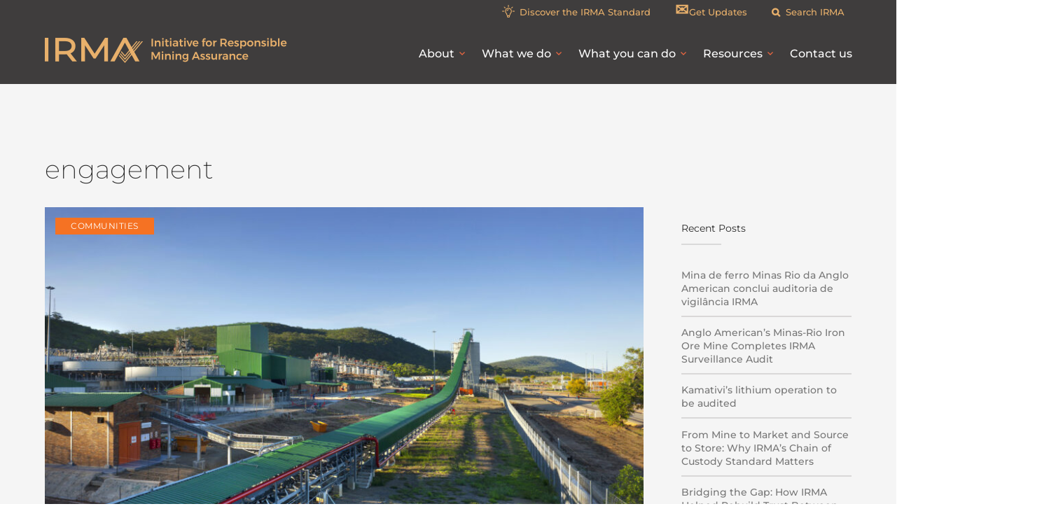

--- FILE ---
content_type: text/html; charset=UTF-8
request_url: https://responsiblemining.net/tag/engagement/
body_size: 27209
content:
<!DOCTYPE html>
<html lang="en-US" class="no-js">
<head>
    <meta charset="UTF-8">
    <meta name="viewport" content="width=device-width">
    <link rel="profile" href="https://gmpg.org/xfn/11">
        <meta name='robots' content='index, follow, max-image-preview:large, max-snippet:-1, max-video-preview:-1' />
	<style>img:is([sizes="auto" i], [sizes^="auto," i]) { contain-intrinsic-size: 3000px 1500px }</style>
	
	<!-- This site is optimized with the Yoast SEO plugin v26.8 - https://yoast.com/product/yoast-seo-wordpress/ -->
	<title>engagement Archives - IRMA - The Initiative for Responsible Mining Assurance</title>
	<link rel="canonical" href="https://responsiblemining.net/tag/engagement/" />
	<link rel="next" href="https://responsiblemining.net/tag/engagement/page/2/" />
	<meta property="og:locale" content="en_US" />
	<meta property="og:type" content="article" />
	<meta property="og:title" content="engagement Archives - IRMA - The Initiative for Responsible Mining Assurance" />
	<meta property="og:url" content="https://responsiblemining.net/tag/engagement/" />
	<meta property="og:site_name" content="IRMA - The Initiative for Responsible Mining Assurance" />
	<meta name="twitter:card" content="summary_large_image" />
	<script type="application/ld+json" class="yoast-schema-graph">{"@context":"https://schema.org","@graph":[{"@type":"CollectionPage","@id":"https://responsiblemining.net/tag/engagement/","url":"https://responsiblemining.net/tag/engagement/","name":"engagement Archives - IRMA - The Initiative for Responsible Mining Assurance","isPartOf":{"@id":"https://responsiblemining.net/#website"},"primaryImageOfPage":{"@id":"https://responsiblemining.net/tag/engagement/#primaryimage"},"image":{"@id":"https://responsiblemining.net/tag/engagement/#primaryimage"},"thumbnailUrl":"https://responsiblemining.net/wp-content/uploads/2025/10/unki-mine-concentrator-plant-credit-Valterra-Platinum.jpg","breadcrumb":{"@id":"https://responsiblemining.net/tag/engagement/#breadcrumb"},"inLanguage":"en-US"},{"@type":"ImageObject","inLanguage":"en-US","@id":"https://responsiblemining.net/tag/engagement/#primaryimage","url":"https://responsiblemining.net/wp-content/uploads/2025/10/unki-mine-concentrator-plant-credit-Valterra-Platinum.jpg","contentUrl":"https://responsiblemining.net/wp-content/uploads/2025/10/unki-mine-concentrator-plant-credit-Valterra-Platinum.jpg","width":2000,"height":1331},{"@type":"BreadcrumbList","@id":"https://responsiblemining.net/tag/engagement/#breadcrumb","itemListElement":[{"@type":"ListItem","position":1,"name":"Home","item":"https://responsiblemining.net/"},{"@type":"ListItem","position":2,"name":"engagement"}]},{"@type":"WebSite","@id":"https://responsiblemining.net/#website","url":"https://responsiblemining.net/","name":"IRMA - The Initiative for Responsible Mining Assurance","description":"","publisher":{"@id":"https://responsiblemining.net/#organization"},"potentialAction":[{"@type":"SearchAction","target":{"@type":"EntryPoint","urlTemplate":"https://responsiblemining.net/?s={search_term_string}"},"query-input":{"@type":"PropertyValueSpecification","valueRequired":true,"valueName":"search_term_string"}}],"inLanguage":"en-US"},{"@type":"Organization","@id":"https://responsiblemining.net/#organization","name":"Initiative for Responsible Mining Assurance","url":"https://responsiblemining.net/","logo":{"@type":"ImageObject","inLanguage":"en-US","@id":"https://responsiblemining.net/#/schema/logo/image/","url":"https://responsiblemining.net/wp-content/uploads/2018/07/IRMA-Logo-website.jpg","contentUrl":"https://responsiblemining.net/wp-content/uploads/2018/07/IRMA-Logo-website.jpg","width":600,"height":400,"caption":"Initiative for Responsible Mining Assurance"},"image":{"@id":"https://responsiblemining.net/#/schema/logo/image/"},"sameAs":["https://www.linkedin.com/company/initiative-for-responsible-mining-assurance/"]}]}</script>
	<!-- / Yoast SEO plugin. -->


<link rel='dns-prefetch' href='//hcaptcha.com' />
<link rel="alternate" type="application/rss+xml" title="IRMA - The Initiative for Responsible Mining Assurance &raquo; Feed" href="https://responsiblemining.net/feed/" />
<link rel="alternate" type="application/rss+xml" title="IRMA - The Initiative for Responsible Mining Assurance &raquo; Comments Feed" href="https://responsiblemining.net/comments/feed/" />
<link rel="alternate" type="application/rss+xml" title="IRMA - The Initiative for Responsible Mining Assurance &raquo; engagement Tag Feed" href="https://responsiblemining.net/tag/engagement/feed/" />
<link rel='stylesheet' id='extraicon-css' href='https://responsiblemining.net/wp-content/plugins/fundrize-addons//assets/donate-icons.css?ver=6.8.3' type='text/css' media='all' />
<link rel='stylesheet' id='js_composer_front-css' href='https://responsiblemining.net/wp-content/plugins/js_composer/assets/css/js_composer.min.css?ver=8.6.1' type='text/css' media='all' />
<link rel='stylesheet' id='parent-style-css' href='https://responsiblemining.net/wp-content/themes/fundrize/style.css?ver=6.8.3' type='text/css' media='all' />
<link rel='stylesheet' id='wp-block-library-css' href='https://responsiblemining.net/wp-includes/css/dist/block-library/style.min.css?ver=6.8.3' type='text/css' media='all' />
<style id='classic-theme-styles-inline-css' type='text/css'>
/*! This file is auto-generated */
.wp-block-button__link{color:#fff;background-color:#32373c;border-radius:9999px;box-shadow:none;text-decoration:none;padding:calc(.667em + 2px) calc(1.333em + 2px);font-size:1.125em}.wp-block-file__button{background:#32373c;color:#fff;text-decoration:none}
</style>
<style id='global-styles-inline-css' type='text/css'>
:root{--wp--preset--aspect-ratio--square: 1;--wp--preset--aspect-ratio--4-3: 4/3;--wp--preset--aspect-ratio--3-4: 3/4;--wp--preset--aspect-ratio--3-2: 3/2;--wp--preset--aspect-ratio--2-3: 2/3;--wp--preset--aspect-ratio--16-9: 16/9;--wp--preset--aspect-ratio--9-16: 9/16;--wp--preset--color--black: #000000;--wp--preset--color--cyan-bluish-gray: #abb8c3;--wp--preset--color--white: #ffffff;--wp--preset--color--pale-pink: #f78da7;--wp--preset--color--vivid-red: #cf2e2e;--wp--preset--color--luminous-vivid-orange: #ff6900;--wp--preset--color--luminous-vivid-amber: #fcb900;--wp--preset--color--light-green-cyan: #7bdcb5;--wp--preset--color--vivid-green-cyan: #00d084;--wp--preset--color--pale-cyan-blue: #8ed1fc;--wp--preset--color--vivid-cyan-blue: #0693e3;--wp--preset--color--vivid-purple: #9b51e0;--wp--preset--gradient--vivid-cyan-blue-to-vivid-purple: linear-gradient(135deg,rgba(6,147,227,1) 0%,rgb(155,81,224) 100%);--wp--preset--gradient--light-green-cyan-to-vivid-green-cyan: linear-gradient(135deg,rgb(122,220,180) 0%,rgb(0,208,130) 100%);--wp--preset--gradient--luminous-vivid-amber-to-luminous-vivid-orange: linear-gradient(135deg,rgba(252,185,0,1) 0%,rgba(255,105,0,1) 100%);--wp--preset--gradient--luminous-vivid-orange-to-vivid-red: linear-gradient(135deg,rgba(255,105,0,1) 0%,rgb(207,46,46) 100%);--wp--preset--gradient--very-light-gray-to-cyan-bluish-gray: linear-gradient(135deg,rgb(238,238,238) 0%,rgb(169,184,195) 100%);--wp--preset--gradient--cool-to-warm-spectrum: linear-gradient(135deg,rgb(74,234,220) 0%,rgb(151,120,209) 20%,rgb(207,42,186) 40%,rgb(238,44,130) 60%,rgb(251,105,98) 80%,rgb(254,248,76) 100%);--wp--preset--gradient--blush-light-purple: linear-gradient(135deg,rgb(255,206,236) 0%,rgb(152,150,240) 100%);--wp--preset--gradient--blush-bordeaux: linear-gradient(135deg,rgb(254,205,165) 0%,rgb(254,45,45) 50%,rgb(107,0,62) 100%);--wp--preset--gradient--luminous-dusk: linear-gradient(135deg,rgb(255,203,112) 0%,rgb(199,81,192) 50%,rgb(65,88,208) 100%);--wp--preset--gradient--pale-ocean: linear-gradient(135deg,rgb(255,245,203) 0%,rgb(182,227,212) 50%,rgb(51,167,181) 100%);--wp--preset--gradient--electric-grass: linear-gradient(135deg,rgb(202,248,128) 0%,rgb(113,206,126) 100%);--wp--preset--gradient--midnight: linear-gradient(135deg,rgb(2,3,129) 0%,rgb(40,116,252) 100%);--wp--preset--font-size--small: 13px;--wp--preset--font-size--medium: 20px;--wp--preset--font-size--large: 36px;--wp--preset--font-size--x-large: 42px;--wp--preset--spacing--20: 0.44rem;--wp--preset--spacing--30: 0.67rem;--wp--preset--spacing--40: 1rem;--wp--preset--spacing--50: 1.5rem;--wp--preset--spacing--60: 2.25rem;--wp--preset--spacing--70: 3.38rem;--wp--preset--spacing--80: 5.06rem;--wp--preset--shadow--natural: 6px 6px 9px rgba(0, 0, 0, 0.2);--wp--preset--shadow--deep: 12px 12px 50px rgba(0, 0, 0, 0.4);--wp--preset--shadow--sharp: 6px 6px 0px rgba(0, 0, 0, 0.2);--wp--preset--shadow--outlined: 6px 6px 0px -3px rgba(255, 255, 255, 1), 6px 6px rgba(0, 0, 0, 1);--wp--preset--shadow--crisp: 6px 6px 0px rgba(0, 0, 0, 1);}:where(.is-layout-flex){gap: 0.5em;}:where(.is-layout-grid){gap: 0.5em;}body .is-layout-flex{display: flex;}.is-layout-flex{flex-wrap: wrap;align-items: center;}.is-layout-flex > :is(*, div){margin: 0;}body .is-layout-grid{display: grid;}.is-layout-grid > :is(*, div){margin: 0;}:where(.wp-block-columns.is-layout-flex){gap: 2em;}:where(.wp-block-columns.is-layout-grid){gap: 2em;}:where(.wp-block-post-template.is-layout-flex){gap: 1.25em;}:where(.wp-block-post-template.is-layout-grid){gap: 1.25em;}.has-black-color{color: var(--wp--preset--color--black) !important;}.has-cyan-bluish-gray-color{color: var(--wp--preset--color--cyan-bluish-gray) !important;}.has-white-color{color: var(--wp--preset--color--white) !important;}.has-pale-pink-color{color: var(--wp--preset--color--pale-pink) !important;}.has-vivid-red-color{color: var(--wp--preset--color--vivid-red) !important;}.has-luminous-vivid-orange-color{color: var(--wp--preset--color--luminous-vivid-orange) !important;}.has-luminous-vivid-amber-color{color: var(--wp--preset--color--luminous-vivid-amber) !important;}.has-light-green-cyan-color{color: var(--wp--preset--color--light-green-cyan) !important;}.has-vivid-green-cyan-color{color: var(--wp--preset--color--vivid-green-cyan) !important;}.has-pale-cyan-blue-color{color: var(--wp--preset--color--pale-cyan-blue) !important;}.has-vivid-cyan-blue-color{color: var(--wp--preset--color--vivid-cyan-blue) !important;}.has-vivid-purple-color{color: var(--wp--preset--color--vivid-purple) !important;}.has-black-background-color{background-color: var(--wp--preset--color--black) !important;}.has-cyan-bluish-gray-background-color{background-color: var(--wp--preset--color--cyan-bluish-gray) !important;}.has-white-background-color{background-color: var(--wp--preset--color--white) !important;}.has-pale-pink-background-color{background-color: var(--wp--preset--color--pale-pink) !important;}.has-vivid-red-background-color{background-color: var(--wp--preset--color--vivid-red) !important;}.has-luminous-vivid-orange-background-color{background-color: var(--wp--preset--color--luminous-vivid-orange) !important;}.has-luminous-vivid-amber-background-color{background-color: var(--wp--preset--color--luminous-vivid-amber) !important;}.has-light-green-cyan-background-color{background-color: var(--wp--preset--color--light-green-cyan) !important;}.has-vivid-green-cyan-background-color{background-color: var(--wp--preset--color--vivid-green-cyan) !important;}.has-pale-cyan-blue-background-color{background-color: var(--wp--preset--color--pale-cyan-blue) !important;}.has-vivid-cyan-blue-background-color{background-color: var(--wp--preset--color--vivid-cyan-blue) !important;}.has-vivid-purple-background-color{background-color: var(--wp--preset--color--vivid-purple) !important;}.has-black-border-color{border-color: var(--wp--preset--color--black) !important;}.has-cyan-bluish-gray-border-color{border-color: var(--wp--preset--color--cyan-bluish-gray) !important;}.has-white-border-color{border-color: var(--wp--preset--color--white) !important;}.has-pale-pink-border-color{border-color: var(--wp--preset--color--pale-pink) !important;}.has-vivid-red-border-color{border-color: var(--wp--preset--color--vivid-red) !important;}.has-luminous-vivid-orange-border-color{border-color: var(--wp--preset--color--luminous-vivid-orange) !important;}.has-luminous-vivid-amber-border-color{border-color: var(--wp--preset--color--luminous-vivid-amber) !important;}.has-light-green-cyan-border-color{border-color: var(--wp--preset--color--light-green-cyan) !important;}.has-vivid-green-cyan-border-color{border-color: var(--wp--preset--color--vivid-green-cyan) !important;}.has-pale-cyan-blue-border-color{border-color: var(--wp--preset--color--pale-cyan-blue) !important;}.has-vivid-cyan-blue-border-color{border-color: var(--wp--preset--color--vivid-cyan-blue) !important;}.has-vivid-purple-border-color{border-color: var(--wp--preset--color--vivid-purple) !important;}.has-vivid-cyan-blue-to-vivid-purple-gradient-background{background: var(--wp--preset--gradient--vivid-cyan-blue-to-vivid-purple) !important;}.has-light-green-cyan-to-vivid-green-cyan-gradient-background{background: var(--wp--preset--gradient--light-green-cyan-to-vivid-green-cyan) !important;}.has-luminous-vivid-amber-to-luminous-vivid-orange-gradient-background{background: var(--wp--preset--gradient--luminous-vivid-amber-to-luminous-vivid-orange) !important;}.has-luminous-vivid-orange-to-vivid-red-gradient-background{background: var(--wp--preset--gradient--luminous-vivid-orange-to-vivid-red) !important;}.has-very-light-gray-to-cyan-bluish-gray-gradient-background{background: var(--wp--preset--gradient--very-light-gray-to-cyan-bluish-gray) !important;}.has-cool-to-warm-spectrum-gradient-background{background: var(--wp--preset--gradient--cool-to-warm-spectrum) !important;}.has-blush-light-purple-gradient-background{background: var(--wp--preset--gradient--blush-light-purple) !important;}.has-blush-bordeaux-gradient-background{background: var(--wp--preset--gradient--blush-bordeaux) !important;}.has-luminous-dusk-gradient-background{background: var(--wp--preset--gradient--luminous-dusk) !important;}.has-pale-ocean-gradient-background{background: var(--wp--preset--gradient--pale-ocean) !important;}.has-electric-grass-gradient-background{background: var(--wp--preset--gradient--electric-grass) !important;}.has-midnight-gradient-background{background: var(--wp--preset--gradient--midnight) !important;}.has-small-font-size{font-size: var(--wp--preset--font-size--small) !important;}.has-medium-font-size{font-size: var(--wp--preset--font-size--medium) !important;}.has-large-font-size{font-size: var(--wp--preset--font-size--large) !important;}.has-x-large-font-size{font-size: var(--wp--preset--font-size--x-large) !important;}
:where(.wp-block-post-template.is-layout-flex){gap: 1.25em;}:where(.wp-block-post-template.is-layout-grid){gap: 1.25em;}
:where(.wp-block-columns.is-layout-flex){gap: 2em;}:where(.wp-block-columns.is-layout-grid){gap: 2em;}
:root :where(.wp-block-pullquote){font-size: 1.5em;line-height: 1.6;}
</style>
<link rel='stylesheet' id='tag-groups-css-frontend-structure-css' href='https://responsiblemining.net/wp-content/plugins/tag-groups/assets/css/jquery-ui.structure.min.css?ver=2.1.1' type='text/css' media='all' />
<link rel='stylesheet' id='tag-groups-css-frontend-theme-css' href='https://responsiblemining.net/wp-content/plugins/tag-groups/assets/css/delta/jquery-ui.theme.min.css?ver=2.1.1' type='text/css' media='all' />
<link rel='stylesheet' id='tag-groups-css-frontend-css' href='https://responsiblemining.net/wp-content/plugins/tag-groups/assets/css/frontend.min.css?ver=2.1.1' type='text/css' media='all' />
<link rel='stylesheet' id='fundrize-theme-style-css' href='https://responsiblemining.net/wp-content/themes/fundrize-child-cn/style.css?ver=1.0.0' type='text/css' media='all' />
<link rel='stylesheet' id='fundrize-visual-composer-css' href='https://responsiblemining.net/wp-content/themes/fundrize/assets/css/visual-composer.css?ver=1.0.0' type='text/css' media='all' />
<link rel='stylesheet' id='animate-css' href='https://responsiblemining.net/wp-content/themes/fundrize/assets/css/animate.css?ver=3.5.2' type='text/css' media='all' />
<link rel='stylesheet' id='animsition-css' href='https://responsiblemining.net/wp-content/themes/fundrize/assets/css/animsition.css?ver=4.0.1' type='text/css' media='all' />
<link rel='stylesheet' id='fontawesome-css' href='https://responsiblemining.net/wp-content/themes/fundrize/assets/css/font-awesome.css?ver=4.7.0' type='text/css' media='all' />
<link rel='stylesheet' id='slick-css' href='https://responsiblemining.net/wp-content/themes/fundrize/assets/css/slick.css?ver=1.6.0' type='text/css' media='all' />
<link rel='stylesheet' id='fundrize-themecore-icons-css' href='https://responsiblemining.net/wp-content/themes/fundrize/assets/css/themecore-icons.css?ver=1.0.0' type='text/css' media='all' />
<link rel='stylesheet' id='woocommerce-css' href='https://responsiblemining.net/wp-content/themes/fundrize/assets/css/woocommerce.css?ver=1.0.0' type='text/css' media='all' />
<link rel='stylesheet' id='charitable-css' href='https://responsiblemining.net/wp-content/themes/fundrize/assets/css/charitable.css?ver=1.0.0' type='text/css' media='all' />
<link rel='stylesheet' id='taxopress-frontend-css-css' href='https://responsiblemining.net/wp-content/plugins/simple-tags/assets/frontend/css/frontend.css?ver=3.42.0' type='text/css' media='all' />
<link rel='stylesheet' id='fundrize-flexslider-css' href='https://responsiblemining.net/wp-content/plugins/fundrize-addons/assets/flexslider.css?ver=2.3.6' type='text/css' media='all' />
<link rel='stylesheet' id='fundrize-owlcarousel-css' href='https://responsiblemining.net/wp-content/plugins/fundrize-addons/assets/owl.carousel.css?ver=2.2.1' type='text/css' media='all' />
<link rel='stylesheet' id='fundrize-cubeportfolio-css' href='https://responsiblemining.net/wp-content/plugins/fundrize-addons/assets/cubeportfolio.min.css?ver=3.4.0' type='text/css' media='all' />
<link rel='stylesheet' id='fundrize-magnificpopup-css' href='https://responsiblemining.net/wp-content/plugins/fundrize-addons/assets/magnific.popup.css?ver=1.0.0' type='text/css' media='all' />
<link rel='stylesheet' id='fundrize-vegas-css' href='https://responsiblemining.net/wp-content/plugins/fundrize-addons/assets/vegas.css?ver=2.3.1' type='text/css' media='all' />
<link rel='stylesheet' id='fundrize-ytplayer-css' href='https://responsiblemining.net/wp-content/plugins/fundrize-addons/assets/ytplayer.css?ver=3.0.2' type='text/css' media='all' />
<link rel='stylesheet' id='fundrize-shortcode-css' href='https://responsiblemining.net/wp-content/plugins/fundrize-addons/assets/shortcodes.css?ver=1.0' type='text/css' media='all' />
<script type="text/javascript" src="https://responsiblemining.net/wp-includes/js/jquery/jquery.min.js?ver=3.7.1" id="jquery-core-js"></script>
<script type="text/javascript" src="https://responsiblemining.net/wp-includes/js/jquery/jquery-migrate.min.js?ver=3.4.1" id="jquery-migrate-js"></script>
<script type="text/javascript" src="https://responsiblemining.net/wp-content/plugins/tag-groups/assets/js/frontend.min.js?ver=2.1.1" id="tag-groups-js-frontend-js"></script>
<script type="text/javascript" src="https://responsiblemining.net/wp-content/plugins/simple-tags/assets/frontend/js/frontend.js?ver=3.42.0" id="taxopress-frontend-js-js"></script>
<script></script><link rel="https://api.w.org/" href="https://responsiblemining.net/wp-json/" /><link rel="alternate" title="JSON" type="application/json" href="https://responsiblemining.net/wp-json/wp/v2/tags/97" /><link rel="EditURI" type="application/rsd+xml" title="RSD" href="https://responsiblemining.net/xmlrpc.php?rsd" />
<script type="text/javascript">//<![CDATA[
  function external_links_in_new_windows_loop() {
    if (!document.links) {
      document.links = document.getElementsByTagName('a');
    }
    var change_link = false;
    var force = '';
    var ignore = '';

    for (var t=0; t<document.links.length; t++) {
      var all_links = document.links[t];
      change_link = false;
      
      if(document.links[t].hasAttribute('onClick') == false) {
        // forced if the address starts with http (or also https), but does not link to the current domain
        if(all_links.href.search(/^http/) != -1 && all_links.href.search('responsiblemining.net') == -1 && all_links.href.search(/^#/) == -1) {
          // console.log('Changed ' + all_links.href);
          change_link = true;
        }
          
        if(force != '' && all_links.href.search(force) != -1) {
          // forced
          // console.log('force ' + all_links.href);
          change_link = true;
        }
        
        if(ignore != '' && all_links.href.search(ignore) != -1) {
          // console.log('ignore ' + all_links.href);
          // ignored
          change_link = false;
        }

        if(change_link == true) {
          // console.log('Changed ' + all_links.href);
          document.links[t].setAttribute('onClick', 'javascript:window.open(\'' + all_links.href.replace(/'/g, '') + '\', \'_blank\', \'noopener\'); return false;');
          document.links[t].removeAttribute('target');
        }
      }
    }
  }
  
  // Load
  function external_links_in_new_windows_load(func)
  {  
    var oldonload = window.onload;
    if (typeof window.onload != 'function'){
      window.onload = func;
    } else {
      window.onload = function(){
        oldonload();
        func();
      }
    }
  }

  external_links_in_new_windows_load(external_links_in_new_windows_loop);
  //]]></script>

<style>
.h-captcha{position:relative;display:block;margin-bottom:2rem;padding:0;clear:both}.h-captcha[data-size="normal"]{width:303px;height:78px}.h-captcha[data-size="compact"]{width:164px;height:144px}.h-captcha[data-size="invisible"]{display:none}.h-captcha iframe{z-index:1}.h-captcha::before{content:"";display:block;position:absolute;top:0;left:0;background:url(https://responsiblemining.net/wp-content/plugins/hcaptcha-for-forms-and-more/assets/images/hcaptcha-div-logo.svg) no-repeat;border:1px solid #fff0;border-radius:4px;box-sizing:border-box}.h-captcha::after{content:"If you see this message, hCaptcha failed to load due to site errors.";font:13px/1.35 system-ui,-apple-system,Segoe UI,Roboto,Arial,sans-serif;display:block;position:absolute;top:0;left:0;box-sizing:border-box;color:red;opacity:0}.h-captcha:not(:has(iframe))::after{animation:hcap-msg-fade-in .3s ease forwards;animation-delay:2s}.h-captcha:has(iframe)::after{animation:none;opacity:0}@keyframes hcap-msg-fade-in{to{opacity:1}}.h-captcha[data-size="normal"]::before{width:300px;height:74px;background-position:94% 28%}.h-captcha[data-size="normal"]::after{padding:19px 75px 16px 10px}.h-captcha[data-size="compact"]::before{width:156px;height:136px;background-position:50% 79%}.h-captcha[data-size="compact"]::after{padding:10px 10px 16px 10px}.h-captcha[data-theme="light"]::before,body.is-light-theme .h-captcha[data-theme="auto"]::before,.h-captcha[data-theme="auto"]::before{background-color:#fafafa;border:1px solid #e0e0e0}.h-captcha[data-theme="dark"]::before,body.is-dark-theme .h-captcha[data-theme="auto"]::before,html.wp-dark-mode-active .h-captcha[data-theme="auto"]::before,html.drdt-dark-mode .h-captcha[data-theme="auto"]::before{background-image:url(https://responsiblemining.net/wp-content/plugins/hcaptcha-for-forms-and-more/assets/images/hcaptcha-div-logo-white.svg);background-repeat:no-repeat;background-color:#333;border:1px solid #f5f5f5}@media (prefers-color-scheme:dark){.h-captcha[data-theme="auto"]::before{background-image:url(https://responsiblemining.net/wp-content/plugins/hcaptcha-for-forms-and-more/assets/images/hcaptcha-div-logo-white.svg);background-repeat:no-repeat;background-color:#333;border:1px solid #f5f5f5}}.h-captcha[data-theme="custom"]::before{background-color:initial}.h-captcha[data-size="invisible"]::before,.h-captcha[data-size="invisible"]::after{display:none}.h-captcha iframe{position:relative}div[style*="z-index: 2147483647"] div[style*="border-width: 11px"][style*="position: absolute"][style*="pointer-events: none"]{border-style:none}
</style>
<link rel='shortcut icon' href='https://responsiblemining.net/wp-content/uploads/2020/11/favicon.png' type='image/x-icon'><meta name="generator" content="Powered by WPBakery Page Builder - drag and drop page builder for WordPress."/>
<style>
.gform_previous_button+.h-captcha{margin-top:2rem}.gform_footer.before .h-captcha[data-size="normal"]{margin-bottom:3px}.gform_footer.before .h-captcha[data-size="compact"]{margin-bottom:0}.gform_wrapper.gravity-theme .gform_footer,.gform_wrapper.gravity-theme .gform_page_footer{flex-wrap:wrap}.gform_wrapper.gravity-theme .h-captcha,.gform_wrapper.gravity-theme .h-captcha{margin:0;flex-basis:100%}.gform_wrapper.gravity-theme input[type="submit"],.gform_wrapper.gravity-theme input[type="submit"]{align-self:flex-start}.gform_wrapper.gravity-theme .h-captcha~input[type="submit"],.gform_wrapper.gravity-theme .h-captcha~input[type="submit"]{margin:1em 0 0 0!important}
</style>
		<style type="text/css" id="wp-custom-css">
			.home #sidebar {
  display: none !important;
}		</style>
		<noscript><style> .wpb_animate_when_almost_visible { opacity: 1; }</style></noscript> </head>
    <body class="archive tag tag-engagement tag-97 wp-theme-fundrize wp-child-theme-fundrize-child-cn sidebar-right site-layout-full-width header-style-1  wpb-js-composer js-comp-ver-8.6.1 vc_responsive">

<div id="wrapper" class="post-8337 post type-post status-publish format-standard has-post-thumbnail hentry category-africa category-audits category-blog category-communities category-mining tag-anglo-american tag-case-study tag-engagement tag-pgms tag-unki tag-valterra-platinum tag-zimbabwe" style="">
    <div id="page" class="clearfix">
        <div id="site-header-wrap">
            <!-- Top Bar -->
              <div id="top-bar">
    <div id="top-bar-inner" class="fundrize-container">
        <div class="top-bar-inner-wrap">
            <a href="https://responsiblemining.net/irma-mining-standard/" class="button-standard button-rounded icon-button icon-lightbulb">Discover the IRMA Standard</a>
            <a target="_blank" href="https://mailchi.mp/responsiblemining/irma-newsletter-signup-page" class="button-standard button-rounded icon-button icon-envelope">Get Updates</a>
            <a href="https://responsiblemining.net/search-irma" class="button-standard button-rounded icon-button icon-magnify">Search IRMA</a>
       </div>
    </div>
</div><!-- /#top-bar -->
            <!-- Header -->
            <header id="site-header">
                <div id="site-header-inner" class="fundrize-container">
                    <div class="wrap-inner">
                        
<div id="site-logo" class="clearfix">
	<div id="site-logo-inner">
					<a href="https://responsiblemining.net/" title="IRMA - The Initiative for Responsible Mining Assurance" rel="home" class="main-logo"><img src="https://responsiblemining.net/wp-content/uploads/2024/09/logo-horizontal@1x-2.png"  alt="IRMA - The Initiative for Responsible Mining Assurance"  /></a>
			</div>
</div><!-- #site-logo -->

<div class="mobile-button"><span></span></div><!-- //mobile menu button -->
<nav id="main-nav" class="main-nav">
	<ul id="menu-primary-menu" class="menu"><li id="menu-item-1963" class="menu-item menu-item-type-post_type menu-item-object-page menu-item-has-children menu-item-1963"><a href="https://responsiblemining.net/about/">About</a>
<ul class="sub-menu">
	<li id="menu-item-1964" class="menu-item menu-item-type-post_type menu-item-object-page menu-item-1964"><a href="https://responsiblemining.net/about/about-us/">About us</a></li>
	<li id="menu-item-3866" class="menu-item menu-item-type-taxonomy menu-item-object-category menu-item-3866"><a href="https://responsiblemining.net/category/blog/">Blog</a></li>
	<li id="menu-item-7262" class="menu-item menu-item-type-post_type menu-item-object-page menu-item-7262"><a href="https://responsiblemining.net/about/recognition/">Recognition of IRMA</a></li>
	<li id="menu-item-7964" class="menu-item menu-item-type-post_type menu-item-object-page menu-item-7964"><a href="https://responsiblemining.net/about/benefits/">Benefits of IRMA</a></li>
	<li id="menu-item-4481" class="menu-item menu-item-type-post_type menu-item-object-page menu-item-4481"><a href="https://responsiblemining.net/members-partners/">Members / Partners</a></li>
	<li id="menu-item-2034" class="menu-item menu-item-type-post_type menu-item-object-page menu-item-has-children menu-item-2034"><a href="https://responsiblemining.net/about/governance/">Governance</a>
	<ul class="sub-menu">
		<li id="menu-item-2032" class="menu-item menu-item-type-post_type menu-item-object-page menu-item-2032"><a href="https://responsiblemining.net/about/board/">Board</a></li>
	</ul>
</li>
	<li id="menu-item-2033" class="menu-item menu-item-type-post_type menu-item-object-page menu-item-2033"><a href="https://responsiblemining.net/about/team/">Team</a></li>
	<li id="menu-item-7331" class="menu-item menu-item-type-post_type menu-item-object-page menu-item-7331"><a href="https://responsiblemining.net/about/funding/">Funding and Finances</a></li>
	<li id="menu-item-6079" class="menu-item menu-item-type-post_type menu-item-object-page menu-item-6079"><a href="https://responsiblemining.net/about/unsdgs/">IRMA &#038; UN SDGs</a></li>
	<li id="menu-item-4008" class="menu-item menu-item-type-post_type menu-item-object-page menu-item-4008"><a href="https://responsiblemining.net/about/jobs/">Jobs and Opportunities</a></li>
</ul>
</li>
<li id="menu-item-2045" class="menu-item menu-item-type-post_type menu-item-object-page menu-item-has-children menu-item-2045"><a href="https://responsiblemining.net/what-we-do/">What we do</a>
<ul class="sub-menu">
	<li id="menu-item-2096" class="menu-item menu-item-type-post_type menu-item-object-page menu-item-2096"><a href="https://responsiblemining.net/what-we-do/approach/">Approach</a></li>
	<li id="menu-item-2095" class="menu-item menu-item-type-post_type menu-item-object-page menu-item-has-children menu-item-2095"><a href="https://responsiblemining.net/what-we-do/standard/">Standards</a>
	<ul class="sub-menu">
		<li id="menu-item-8305" class="menu-item menu-item-type-post_type menu-item-object-page menu-item-8305"><a href="https://responsiblemining.net/what-we-do/standard/standard-development-process/">Standards Development</a></li>
		<li id="menu-item-7831" class="menu-item menu-item-type-post_type menu-item-object-page menu-item-7831"><a href="https://responsiblemining.net/what-we-do/standard/irma-mining-standard/">IRMA Standard</a></li>
		<li id="menu-item-8024" class="menu-item menu-item-type-post_type menu-item-object-page menu-item-8024"><a href="https://responsiblemining.net/what-we-do/standard/standard-2-0/">DRAFT IRMA Standard V2.0</a></li>
		<li id="menu-item-7464" class="menu-item menu-item-type-post_type menu-item-object-page menu-item-7464"><a href="https://responsiblemining.net/what-we-do/standard/chain-of-custody/">Chain of Custody Standard</a></li>
		<li id="menu-item-5315" class="menu-item menu-item-type-post_type menu-item-object-page menu-item-5315"><a href="https://responsiblemining.net/what-we-do/standard/draft-irma-ready-standard/">Draft IRMA-Ready Standard</a></li>
	</ul>
</li>
	<li id="menu-item-2094" class="menu-item menu-item-type-post_type menu-item-object-page menu-item-has-children menu-item-2094"><a href="https://responsiblemining.net/what-we-do/assessment/">Assessment</a>
	<ul class="sub-menu">
		<li id="menu-item-6504" class="menu-item menu-item-type-custom menu-item-object-custom menu-item-6504"><a href="https://responsiblemining.net/independently-assessing-mines">Independently Assessing Mines</a></li>
		<li id="menu-item-6503" class="menu-item menu-item-type-custom menu-item-object-custom menu-item-6503"><a href="https://responsiblemining.net/self-assessing-mines">Self-assessing mines</a></li>
		<li id="menu-item-6505" class="menu-item menu-item-type-post_type menu-item-object-page menu-item-6505"><a href="https://responsiblemining.net/what-we-do/assessment/independent-assessment-timeline/">Assessment Timeline</a></li>
	</ul>
</li>
</ul>
</li>
<li id="menu-item-2123" class="menu-item menu-item-type-post_type menu-item-object-page menu-item-has-children menu-item-2123"><a href="https://responsiblemining.net/what-you-can-do/">What you can do</a>
<ul class="sub-menu">
	<li id="menu-item-2130" class="menu-item menu-item-type-post_type menu-item-object-page menu-item-has-children menu-item-2130"><a href="https://responsiblemining.net/what-you-can-do/mining-companies/">Mining companies</a>
	<ul class="sub-menu">
		<li id="menu-item-7285" class="menu-item menu-item-type-post_type menu-item-object-page menu-item-7285"><a href="https://responsiblemining.net/what-you-can-do/mining-companies/irma-and-the-critical-raw-materials-act-crma/">IRMA and the Critical Raw Materials Act (CRMA)</a></li>
	</ul>
</li>
	<li id="menu-item-3877" class="menu-item menu-item-type-post_type menu-item-object-page menu-item-3877"><a href="https://responsiblemining.net/what-you-can-do/purchasing-companies/">Purchasing Companies</a></li>
	<li id="menu-item-2129" class="menu-item menu-item-type-post_type menu-item-object-page menu-item-2129"><a href="https://responsiblemining.net/what-you-can-do/ngos-and-communities/">NGOs &#038; Communities</a></li>
	<li id="menu-item-3891" class="menu-item menu-item-type-post_type menu-item-object-page menu-item-3891"><a href="https://responsiblemining.net/what-you-can-do/labor/">Labor</a></li>
	<li id="menu-item-2128" class="menu-item menu-item-type-post_type menu-item-object-page menu-item-2128"><a href="https://responsiblemining.net/what-you-can-do/government/">Government</a></li>
	<li id="menu-item-3890" class="menu-item menu-item-type-post_type menu-item-object-page menu-item-3890"><a href="https://responsiblemining.net/what-you-can-do/finance/">Finance</a></li>
	<li id="menu-item-2126" class="menu-item menu-item-type-post_type menu-item-object-page menu-item-2126"><a href="https://responsiblemining.net/what-you-can-do/become-a-member/">Become a member</a></li>
	<li id="menu-item-2131" class="menu-item menu-item-type-custom menu-item-object-custom menu-item-2131"><a href="https://responsiblemining.net/what-we-do/certification/">Get assessed</a></li>
	<li id="menu-item-8159" class="menu-item menu-item-type-custom menu-item-object-custom menu-item-8159"><a href="https://responsiblemining.net/about/funding/">Support IRMA</a></li>
	<li id="menu-item-2125" class="menu-item menu-item-type-post_type menu-item-object-page menu-item-2125"><a href="https://responsiblemining.net/what-you-can-do/complaints-and-feedback/">Feedback &#038; Complaints</a></li>
	<li id="menu-item-6410" class="menu-item menu-item-type-post_type menu-item-object-page menu-item-6410"><a href="https://responsiblemining.net/what-you-can-do/reclamos-y-comentarios/">Reclamos y Comentarios</a></li>
</ul>
</li>
<li id="menu-item-3219" class="menu-item menu-item-type-post_type menu-item-object-page menu-item-has-children menu-item-3219"><a href="https://responsiblemining.net/resources/">Resources</a>
<ul class="sub-menu">
	<li id="menu-item-4689" class="menu-item menu-item-type-custom menu-item-object-custom menu-item-4689"><a href="https://responsiblemining.net/resources/#resources-standard">The Standard for Responsible Mining</a></li>
	<li id="menu-item-7428" class="menu-item menu-item-type-custom menu-item-object-custom menu-item-7428"><a href="https://responsiblemining.net/resources/#resources-coc">Chain of Custody Standard</a></li>
	<li id="menu-item-6693" class="menu-item menu-item-type-custom menu-item-object-custom menu-item-has-children menu-item-6693"><a href="https://responsiblemining.net/resources/#public-consultation">Draft Standards</a>
	<ul class="sub-menu">
		<li id="menu-item-6694" class="menu-item menu-item-type-custom menu-item-object-custom menu-item-6694"><a href="https://responsiblemining.net/resources/#standard2">IRMA Standard V2.0</a></li>
	</ul>
</li>
	<li id="menu-item-4690" class="menu-item menu-item-type-custom menu-item-object-custom menu-item-4690"><a href="https://responsiblemining.net/resources/#resources-irma">IRMA System</a></li>
	<li id="menu-item-6378" class="menu-item menu-item-type-custom menu-item-object-custom menu-item-6378"><a href="https://responsiblemining.net/resources/#resources-auditors">Auditor Resources</a></li>
	<li id="menu-item-5969" class="menu-item menu-item-type-custom menu-item-object-custom menu-item-5969"><a href="https://responsiblemining.net/resources/#resources-communities">Community Resources</a></li>
	<li id="menu-item-4691" class="menu-item menu-item-type-custom menu-item-object-custom menu-item-4691"><a href="https://responsiblemining.net/resources/#resources-mines">Mine Resources</a></li>
	<li id="menu-item-4692" class="menu-item menu-item-type-custom menu-item-object-custom menu-item-4692"><a href="https://responsiblemining.net/resources/#resources-press-webinars">Press releases &#038; webinars</a></li>
</ul>
</li>
<li id="menu-item-3703" class="menu-item menu-item-type-post_type menu-item-object-page menu-item-3703"><a href="https://responsiblemining.net/contact-us/">Contact us</a></li>
<li id="menu-item-7295" class="mobileonly menu-item menu-item-type-post_type menu-item-object-page menu-item-7295"><a href="https://responsiblemining.net/search-irma/">Search IRMA</a></li>
</ul></nav>

<ul class="nav-extend active">
	
	</ul>







                    </div>
                </div><!-- /#site-header-inner -->

                
            </header><!-- /#site-header -->
              <div class="searchwrap wpsearchwrap">
                <div class="search360">

</div>              </div>
         </div><!-- /#site-header-wrap -->

        <!-- Main Content -->
        <div id="main-content" class="site-main clearfix" style="">
        
<div id="" class="fundrize-container">
    <div class="clearfix">
        <div>
                                                                       <h1 class="featured-title-heading">
                                engagement</h1>
                                                        

                            </div>
    </div>
</div>    <div id="content-wrap" class="fundrize-container">
        <div id="site-content" class="site-content clearfix">
            <div id="inner-content" class="inner-content-wrap">
															
<article id="post-8337" class="clearfix post-8337 post type-post status-publish format-standard has-post-thumbnail hentry category-africa category-audits category-blog category-communities category-mining tag-anglo-american tag-case-study tag-engagement tag-pgms tag-unki tag-valterra-platinum tag-zimbabwe">
	<div class="post-media clearfix"><a href="https://responsiblemining.net/2025/12/05/bridging-the-gap-how-irma-helped-rebuild-trust-between-mine-and-community/"><img width="877" height="470" src="https://responsiblemining.net/wp-content/uploads/2025/10/unki-mine-concentrator-plant-credit-Valterra-Platinum-877x470.jpg" class="attachment-fundrize-post-standard size-fundrize-post-standard wp-post-image" alt="" decoding="async" fetchpriority="high" /></a><span class="post-cat"><a href="https://responsiblemining.net/category/sectors/communities/">Communities</a></span></div>
	<div class="post-content-wrap">
	<h2 class="post-title"><a href="https://responsiblemining.net/2025/12/05/bridging-the-gap-how-irma-helped-rebuild-trust-between-mine-and-community/" rel="bookmark">Bridging the Gap: How IRMA Helped Rebuild Trust Between Mine and Community</a></h2>
<div class="post-meta style-1">
	<div class="post-meta-content">
		<div class="post-meta-content-inner">
			<span class="post-date item"><span class="inner"><span class="entry-date">5 December 2025</span></span></span><span class="post-by-author item"><span class="inner">By <a href="https://responsiblemining.net/author/admin/" title="View all posts by IRMA" rel="author">IRMA</a></span></span>		</div>
	</div>
</div>



<div class="post-content post-excerpt clearfix"><p><a href="https://responsiblemining.net/wp-content/uploads/2025/09/Unki_Case-Study_August2025.pdf"><img decoding="async" class="alignright wp-image-8339 size-full" src="https://responsiblemining.net/wp-content/uploads/2025/12/Unki_Case-Study_August2025-1.png" alt="Cover of Unki Case Study" width="300" height="425" srcset="https://responsiblemining.net/wp-content/uploads/2025/12/Unki_Case-Study_August2025-1.png 300w, https://responsiblemining.net/wp-content/uploads/2025/12/Unki_Case-Study_August2025-1-192x272.png 192w, https://responsiblemining.net/wp-content/uploads/2025/12/Unki_Case-Study_August2025-1-240x340.png 240w, https://responsiblemining.net/wp-content/uploads/2025/12/Unki_Case-Study_August2025-1-72x102.png 72w" sizes="(max-width: 300px) 100vw, 300px" /></a>Earlier in 2025, IRMA published a case study of the <a href="https://responsiblemining.net/unki">IRMA audit of the Unki mine</a> in Shurugwi, Zimbabwe: <a href="https://responsiblemining.net/wp-content/uploads/2025/09/Unki_Case-Study_August2025.pdf"><em>Bridging the Gap: How IRMA Helped Rebuild Trust Between Mine and Community</em></a>, excerpted below.</p>
<blockquote><p><strong>In the Beginning, Voices Were Lost in Translation</strong></p>
<p>Before the audit, community members rarely had a seat at the table. Now, they bring the chairs.</p>
<p>That’s how it feels in Shurugwi, Zimbabwe, where a shift in how mining is done &#8211; and who gets to speak about it &#8211; has started to take hold.</p>
<p>The Initiative for Responsible Mining Assurance (IRMA), a global standard for more responsible mining, played a big role in that shift. IRMA is not just about emissions or tick-box safety, but the full picture: labor, land, community, biodiversity, water, human rights. It brings companies, workers, communities and civil society to the same table, and it doesn’t just ask for compliance — it pushes for better.</p>
<p>The audits are independent, the findings are public, and the focus is on shared progress. Change doesn’t come from slogans or public relations campaigns. It comes from patient work: dialogue, discomfort, and the simple act of being heard.</p></blockquote>
<p><a href="https://responsiblemining.net/wp-content/uploads/2025/09/Unki_Case-Study_August2025.pdf">Read</a> the rest of the Unki case study.</p>
</div>
<div class="post-read-more">
	<div class="post-link">
		<a href="https://responsiblemining.net/2025/12/05/bridging-the-gap-how-irma-helped-rebuild-trust-between-mine-and-community/" class="" title="READ MORE">
			READ MORE		</a>
	</div><!-- .post-link -->
</div>	</div><!-- /.entry-content-wrap -->
</article><!-- /.hentry -->											
<article id="post-8306" class="clearfix post-8306 post type-post status-publish format-standard has-post-thumbnail hentry category-blog tag-batteries tag-circular-economy tag-energy-transition tag-engagement tag-events tag-iso tag-partner tag-transition-minerals tag-united-nations">
	<div class="post-media clearfix"><a href="https://responsiblemining.net/2025/11/13/irma-engagement-at-igf-annual-general-meeting/"><img width="877" height="470" src="https://responsiblemining.net/wp-content/uploads/2025/11/UNEP-IRMA-Side-Session-Participants-2-877x470.jpg" class="attachment-fundrize-post-standard size-fundrize-post-standard wp-post-image" alt="UNEP-IRMA Side Session. Photo Credit: Brendan Schwartz" decoding="async" /><span style="max-width: 877px" class="featuredimgcaption">UNEP-IRMA Side Session. Photo Credit: Brendan Schwartz</span></a><span class="post-cat"><a href="https://responsiblemining.net/category/blog/">Blog</a></span></div>
	<div class="post-content-wrap">
	<h2 class="post-title"><a href="https://responsiblemining.net/2025/11/13/irma-engagement-at-igf-annual-general-meeting/" rel="bookmark">IRMA Engagement at IGF Annual General Meeting</a></h2>
<div class="post-meta style-1">
	<div class="post-meta-content">
		<div class="post-meta-content-inner">
			<span class="post-date item"><span class="inner"><span class="entry-date">13 November 2025</span></span></span><span class="post-by-author item"><span class="inner">By <a href="https://responsiblemining.net/author/kdisneyresponsiblemining-net/" title="View all posts by Kristi Disney Bruckner" rel="author">Kristi Disney Bruckner</a></span></span>		</div>
	</div>
</div>



<div class="post-content post-excerpt clearfix"><p>This November IRMA participated in the Intergovernmental Forum on Mining, Minerals, Metals, and Sustainable Development (IGF) <a href="https://iisd.swoogo.com/igfagm">21<sup>st</sup> Annual General Meeting (AGM)</a> at the Palais des Nations in Geneva. IGF’s <a href="https://www.igfmining.org/member/">86 Member Countries</a> met with participants from around the world to discuss “Value Beyond Extraction: Rethinking Mining for a Resilient Future.”</p>
<p>The IGF AGM offers an opportunity for IRMA to gather with IRMA Members and AGM participants from around the globe and to contribute to discussions on key topics. This year IRMA’s contribution to the IGF AGM focused on organizing and co-facilitating a Partner-led Side Session with the UN Environment Programme (UNEP).</p>
<p>The UNEP-IRMA Side Session “Strategies for Strengthening Traceability and Circularity,” provided an overview of emerging strategies and partnerships for traceability and circularity, emphasizing opportunities to advance the General Principles and Actionable Recommendations from the <a href="https://www.un.org/en/climatechange/critical-minerals">UN Secretary-General’s Panel on Critical Energy Transition Minerals</a>. The session outlined UNEP’s work on traceability and circularity, including the implementation of the UN Environment Assembly (UNEA) 6/5 <a href="https://docs.un.org/UNEP/EA.6/RES.5">Resolution on environmental aspects of minerals and metals</a>; strategies from the African Union, G7, and G20; examples of approaches of voluntary standards; and a discussion of opportunities to build coherence to amplify positive impacts.</p>
<p>UNEP’s Charlotte Ndakorerwa opened the session with a summary of the UNEA Resolution 6/5, including development of a knowledge hub, and Colombia’s resolution for UNEA-7 on traceability and other aspects of minerals and metals. IRMA’s Law and Policy Director, Kristi Disney Bruckner, provided a brief overview of IRMA and examples of the many new initiatives in development, including the <a href="https://www.futuremineralsforum.com/about-fmf/">Future Minerals Forum Sustainability Framework</a>, the <a href="https://www.unido.org/global-alliance">UN Industrial Development Organization (UNIDO) Global Alliance for Responsible and Green Minerals</a>, the <a href="https://g7.canada.ca/en/news-and-media/news/g7-critical-minerals-action-plan/">G7 Critical Minerals Action Plan</a> and recently launched <a href="https://g7.canada.ca/en/news-and-media/news/roadmap-to-promote-standards-based-markets-for-critical-minerals/">Roadmap</a>, <a href="https://www.iso.org/home.html">International Organization for Standardization (ISO)</a> standards development, emerging national standards, and others. “This is an opportunity moment to build partnerships and coherence to amplify the positive impacts of these initiatives,” she said, “including to advance the UN Secretary-General’s Panel on Critical Energy Transition Minerals Guiding Principles and Actionable Recommendations.”</p>
<p>Marit Kitaw of the UN Economic Commission for Africa (UNECA) and Former Interim Director of the African Minerals Development Centre (AMDC) provided an overview of the <a href="https://au.int/sites/default/files/documents/44539-doc-AGMS_Final_doc.pdf">African Union’s Green Minerals Strategy</a>. The strategy aims to retain value that historically has been lost with exports, focusing on infrastructure, skills, technology, sustainability, value addition, and governance. “We need win-win partnerships,” Marit said, noting that Africa is endowed with over 30% of the world’s critical minerals. “Win-win means for everyone.”</p>
<p>Parliamentarian Cecilia Nicolini, Former National Environment Secretary of Argentina, leading energy transition minerals discussions in Argentina and in <a href="https://www.mercosur.int/en/">MERCOSUR</a>, shared development of a MERCOSUR Regional Strategic Minerals Plan, noting the need for regulatory harmonization and strengthening South-South relationships. “We can be more competitive in a sustainable world,” she said, with “a common voice in the international arena.”</p>
<p>Rodrigo Urquiza Caroca of Chile’s Ministry of Mining discussed Chile’s national strategies for energy transition minerals. Chile has built experience over more than 100 years, learning to balance environmental, social, and economic impacts and implement the <a href="https://normlex.ilo.org/dyn/nrmlx_en/f?p=NORMLEXPUB:12100:0::NO::P12100_ILO_CODE:C169">International Labour Organization Indigenous and Tribal Peoples Convention (ILO 169)</a>. Over 14 meetings with communities over two years informed Chile’s National Lithium Strategy. The country is also learning from its relationships and agreements with bordering countries.</p>
<p>The panel also discussed the work of the G7. Daniel Hill, Deputy Director of Natural Resources Canada, provided an overview of the <a href="https://g7.canada.ca/en/news-and-media/news/g7-critical-minerals-action-plan/">G7 Critical Minerals Action Plan</a> and  <a href="https://g7.canada.ca/en/news-and-media/news/roadmap-to-promote-standards-based-markets-for-critical-minerals/">Roadmap</a> noting efforts on traceability, transparency, investment resiliency, innovation, anti-corruption, and performance-based criteria.</p>
<p>The work of civil society organizations is essential to inform and guide development of emerging frameworks. Erica Westenberg, Governance Programs Director at the <a href="https://resourcegovernance.org/">Natural Resource Governance Institute (NRGI),</a> shared experience collaborating with civil society to advance the objectives of the UN Secretary-General’s Panel on Critical Energy Transition Minerals. Erica noted that the UN Framework Convention on Climate Change has been silent on critical minerals and NRGI is working with others to change this to increase equity and justice in the minerals sector. Erica also discussed Colombia’s UNEA-7 resolution on minerals and metals, covering traceability and other topics that aim to advance the work of the UN Secretary-General’s Panel. In her remarks, Erica launched the Expert Group on Preventing Corruption in Transition Minerals report “<a href="https://resourcegovernance.org/publications/mine-market-using-traceability-fight-mineral-sector-corruption">From Mine to Market: Using Traceability to Fight Mineral Sector Corruption</a>,” noting contributions from IRMA.</p>
<p>Inga Petersen, Executive Director of the <a href="https://www.globalbattery.org/">Global Battery Alliance</a>, shared GBA’s commitment to a multistakeholder approach to enhance traceability and circularity. “We need collaboration, now more than ever,” she said, noting that even with full recycling of batteries we will have more mining and need to scale social and environmental protections. “We need transparency to understand risks along the value chain,” she said, and “it can only be meaningful if it comes with accountability.” Inga shared an overview of GBA’s recently released <a href="https://www.globalbattery.org/media/publications/gba-batterybenchmarks-final-web-resolution-duplicate.pdf">Battery Benchmarks</a>, inviting collaboration.</p>
<p>Discussion focused on the need to focus not only on producing countries but also on consumers to ask about responsible sourcing. Participants further discussed traceability, noting that while there is much progress to be made, this has been done in other high-risk and high-reward sectors, and we can learn from these efforts. The discussion also identified opportunities to focus more on value addition, end use of materials, and circularity.</p>
<p>Charlotte concluded the session, noting themes that emerged from the panel and discussion. “There is a need for alignment and interoperability,” she said. “We really need more partnership and collaboration at global and regional levels that are win-win.”</p>
</div>
<div class="post-read-more">
	<div class="post-link">
		<a href="https://responsiblemining.net/2025/11/13/irma-engagement-at-igf-annual-general-meeting/" class="" title="READ MORE">
			READ MORE		</a>
	</div><!-- .post-link -->
</div>	</div><!-- /.entry-content-wrap -->
</article><!-- /.hentry -->											
<article id="post-8292" class="clearfix post-8292 post type-post status-publish format-standard has-post-thumbnail hentry category-blog category-mining-standard category-standard category-standard-2-0 tag-consultation tag-engagement">
	<div class="post-media clearfix"><a href="https://responsiblemining.net/2025/11/12/irma-standard-v2-0-november-2025-revision-update/"><img width="877" height="470" src="https://responsiblemining.net/wp-content/uploads/2025/11/woodenscaffolding-pixabay-210695-877x470.jpg" class="attachment-fundrize-post-standard size-fundrize-post-standard wp-post-image" alt="" decoding="async" loading="lazy" /></a><span class="post-cat"><a href="https://responsiblemining.net/category/blog/">Blog</a></span></div>
	<div class="post-content-wrap">
	<h2 class="post-title"><a href="https://responsiblemining.net/2025/11/12/irma-standard-v2-0-november-2025-revision-update/" rel="bookmark">IRMA Standard v2.0 – November 2025 Revision Update</a></h2>
<div class="post-meta style-1">
	<div class="post-meta-content">
		<div class="post-meta-content-inner">
			<span class="post-date item"><span class="inner"><span class="entry-date">12 November 2025</span></span></span><span class="post-by-author item"><span class="inner">By <a href="https://responsiblemining.net/author/pdepasqualeresponsiblemining-net/" title="View all posts by Pierre Petit-De Pasquale" rel="author">Pierre Petit-De Pasquale</a></span></span>		</div>
	</div>
</div>



<div class="post-content post-excerpt clearfix"><p>The <a href="https://responsiblemining.net/what-we-do/standard/standard-2-0/">second public consultation</a> on the IRMA Standard v2.0 closed a few days ago, and IRMA wants to warmly thank all the organizations and individuals that engaged.</p>
<p>Here are some initial statistics showing the level and diversity of interactions:</p>
<ul>
<li>82 organizations have engaged in the revision process, covering all regions of the world (see chart below).</li>
<li>Comments have been received from all categories of stakeholders and rights-holders, offering a wide and diverse range of perspectives.</li>
<li>We note and appreciate the substantial feedback received from multiple organizations that had not contributed during the first round.</li>
<li>Several organizations that had contributed during the first round have indicated to IRMA that they had no further comment to share during this second round.</li>
</ul>
<p><img loading="lazy" decoding="async" class="wp-image-8293 size-full aligncenter" src="https://responsiblemining.net/wp-content/uploads/2025/11/2ndRound-Regions_20251112.jpg" alt="" width="822" height="516" srcset="https://responsiblemining.net/wp-content/uploads/2025/11/2ndRound-Regions_20251112.jpg 822w, https://responsiblemining.net/wp-content/uploads/2025/11/2ndRound-Regions_20251112-400x251.jpg 400w, https://responsiblemining.net/wp-content/uploads/2025/11/2ndRound-Regions_20251112-500x314.jpg 500w, https://responsiblemining.net/wp-content/uploads/2025/11/2ndRound-Regions_20251112-150x94.jpg 150w, https://responsiblemining.net/wp-content/uploads/2025/11/2ndRound-Regions_20251112-768x482.jpg 768w, https://responsiblemining.net/wp-content/uploads/2025/11/2ndRound-Regions_20251112-600x377.jpg 600w, https://responsiblemining.net/wp-content/uploads/2025/11/2ndRound-Regions_20251112-480x301.jpg 480w" sizes="auto, (max-width: 822px) 100vw, 822px" /></p>
<p>As shown in the pie chart below, IRMA received submissions from all categories of stakeholders and rights-holders:</p>
<ul>
<li>29% of the contributing organizations are NGOs</li>
<li>23% are companies involved in mining and/or processing and/or exploration</li>
<li>15% are downstream purchasers of mined material</li>
<li>11% are consultancy or audit firms</li>
<li>8% are governments or multilateral organizations</li>
<li>5% are finance institutions or banks or investors</li>
<li>4% are Indigenous organizations</li>
<li>Remaining 5% include standard-setters, rating agencies, organized labor, affected communities, and academia</li>
</ul>
<p><img loading="lazy" decoding="async" class="wp-image-8294 size-full aligncenter" src="https://responsiblemining.net/wp-content/uploads/2025/11/2ndRound-Sectors_20251112.jpg" alt="" width="822" height="516" srcset="https://responsiblemining.net/wp-content/uploads/2025/11/2ndRound-Sectors_20251112.jpg 822w, https://responsiblemining.net/wp-content/uploads/2025/11/2ndRound-Sectors_20251112-400x251.jpg 400w, https://responsiblemining.net/wp-content/uploads/2025/11/2ndRound-Sectors_20251112-500x314.jpg 500w, https://responsiblemining.net/wp-content/uploads/2025/11/2ndRound-Sectors_20251112-150x94.jpg 150w, https://responsiblemining.net/wp-content/uploads/2025/11/2ndRound-Sectors_20251112-768x482.jpg 768w, https://responsiblemining.net/wp-content/uploads/2025/11/2ndRound-Sectors_20251112-600x377.jpg 600w, https://responsiblemining.net/wp-content/uploads/2025/11/2ndRound-Sectors_20251112-480x301.jpg 480w" sizes="auto, (max-width: 822px) 100vw, 822px" /></p>
<h3><strong>What’s next?</strong></h3>
<p>We will now carefully review and process all the contributions, in order to prepare a final version of the Standard which our equally-governed multi-stakeholder Board of Directors will use to inform its discussions and standard approval process.</p>
<p>In the meantime, we are collecting the final answers from the 52 individual <a href="https://responsiblemining.net/what-we-do/standard/standard-2-0/#advisors">Expert Advisors</a> who volunteered to guide us with advice regarding targeted questions on 6 topics.</p>
<p>And a cross-stakeholder <a href="https://responsiblemining.net/what-we-do/standard/standard-2-0/#advisors">Expert Working Group</a> on tailings and mine waste will start soon (its composition is being finalized).</p>
<p><strong>The IRMA Standard v2.0 won&#8217;t be approved until the IRMA Board has had time to review such final version, discuss the changes and the recommendations of their constituencies, and has reached consensus.</strong></p>
<p>&nbsp;</p>
<p>If you have any question regarding this process ,you can contact our Standards Director, Pierre Petit-De Pasquale at: <a href="mailto:pdepasquale@responsiblemining.net">pdepasquale@responsiblemining.net</a></p>
<p>&nbsp;</p>
<p>You can find more information about our Standards Development Process <a href="https://responsiblemining.net/what-we-do/standard/standard-development-process/">here</a>.</p>
<p>&nbsp;</p>
<p><em style="font-size: 75%;">Picture: Pixabay &#8211; Creative Commons Zero (CC0) license</em></p>
</div>
<div class="post-read-more">
	<div class="post-link">
		<a href="https://responsiblemining.net/2025/11/12/irma-standard-v2-0-november-2025-revision-update/" class="" title="READ MORE">
			READ MORE		</a>
	</div><!-- .post-link -->
</div>	</div><!-- /.entry-content-wrap -->
</article><!-- /.hentry -->											
<article id="post-6988" class="clearfix post-6988 post type-post status-publish format-standard has-post-thumbnail hentry category-blog category-standard category-standard-2-0 tag-consultation tag-engagement">
	<div class="post-media clearfix"><a href="https://responsiblemining.net/2024/05/02/update-on-standard-2-0-revision/"><img width="877" height="470" src="https://responsiblemining.net/wp-content/uploads/2024/05/laptops-877-470.jpg" class="attachment-fundrize-post-standard size-fundrize-post-standard wp-post-image" alt="" decoding="async" loading="lazy" srcset="https://responsiblemining.net/wp-content/uploads/2024/05/laptops-877-470.jpg 877w, https://responsiblemining.net/wp-content/uploads/2024/05/laptops-877-470-400x214.jpg 400w, https://responsiblemining.net/wp-content/uploads/2024/05/laptops-877-470-500x268.jpg 500w, https://responsiblemining.net/wp-content/uploads/2024/05/laptops-877-470-150x80.jpg 150w, https://responsiblemining.net/wp-content/uploads/2024/05/laptops-877-470-768x412.jpg 768w, https://responsiblemining.net/wp-content/uploads/2024/05/laptops-877-470-870x466.jpg 870w, https://responsiblemining.net/wp-content/uploads/2024/05/laptops-877-470-600x322.jpg 600w, https://responsiblemining.net/wp-content/uploads/2024/05/laptops-877-470-480x257.jpg 480w" sizes="auto, (max-width: 877px) 100vw, 877px" /></a><span class="post-cat"><a href="https://responsiblemining.net/category/standard/standard-2-0/">Standard 2.0</a></span></div>
	<div class="post-content-wrap">
	<h2 class="post-title"><a href="https://responsiblemining.net/2024/05/02/update-on-standard-2-0-revision/" rel="bookmark">Update on Standard for Responsible Mining 2.0</a></h2>
<div class="post-meta style-1">
	<div class="post-meta-content">
		<div class="post-meta-content-inner">
			<span class="post-date item"><span class="inner"><span class="entry-date">2 May 2024</span></span></span><span class="post-by-author item"><span class="inner">By <a href="https://responsiblemining.net/author/admin/" title="View all posts by IRMA" rel="author">IRMA</a></span></span>		</div>
	</div>
</div>



<div class="post-content post-excerpt clearfix"><h4><em><strong><a href="https://responsiblemining.net/2025/06/03/update-on-the-irma-mining-standard-revision-process/">NOTE: This post is superseded by the linked 3 June 2025 update.</a></strong></em></h4>
<p>As we announced back in October, IRMA is comprehensively revising the <a href="https://responsiblemining.net/resources/#full-documentation-and-guidance">2018 IRMA Standard for Responsible Mining (1.0)</a>. This revision process allows IRMA to:</p>
<ul>
<li>Remain accountable to all sectors</li>
<li>Remain up-to-date with best practice</li>
<li>Add clarity and strengthen auditability</li>
<li>Add consistency, and</li>
<li>Fill in gaps</li>
</ul>
<p>Using <a href="https://www.isealalliance.org/defining-credible-practice/iseal-code-good-practice">ISEAL’s Code of Good Practice for Sustainability Systems</a> as a reference, this revision process is informed by:</p>
<ul>
<li>5 years of ongoing stakeholder engagement</li>
<li>Experiences from the initial IRMA third-party audits</li>
<li>Review of other standards and initiatives</li>
<li>Increased public awareness and evolving expectations of best practice</li>
<li>Review of emerging issues garnering international discussions</li>
<li>Changes to relevant legislation across the full scope of the standard</li>
<li>Comments on previous drafts (<a href="https://responsiblemining.net/resources/#early-drafts-standard2">IRMA-Ready, Mineral Processing, Chain of Custody</a>)</li>
<li>Targeted engagement activities on specific topics</li>
<li>IRMA Expert working groups, and</li>
<li>Public consultation</li>
</ul>
<p>Unlike the Standard 1.0 which only covers mineral extraction operations, the  <a href="https://responsiblemining.net/standard2">IRMA Standard 2.0 is expected to also cover development, exploration, and mineral processing: the IRMA Standard for Responsible Mining and Mineral Processing</a>. Separately we will launch a <a href="https://responsiblemining.net/coc">Chain of Custody Standard</a>.</p>
<h3>Public Comments Received for the 1st Draft of IRMA Standard 2.0</h3>
<p>The 90 day public consultation lasted from October 26 through January 26. During that time we:</p>
<ul>
<li>Hosted 2 introductory webinars attended by 150 participants</li>
<li>Hosted <a href="https://responsiblemining.net/2023/11/28/topic-consultations/">20 live topic consultation webinars</a> &#8212; across multiple time zones &#8212; attended by 180 unique participants</li>
<li>Received 2,500+ discrete comments from 82 organizations, and</li>
<li>Allowed for additional engagement and feedback outside the formal process</li>
</ul>
<p>The sector and geographic distributions of these 82 commenting organizations are shown below:</p>
<p><img loading="lazy" decoding="async" class="aligncenter size-full wp-image-7024" src="https://responsiblemining.net/wp-content/uploads/2024/05/Std-Revision-regions.png" alt="Regions from which Standard 2.0 public comments were submitted" width="695" height="391" /></p>
<p>&nbsp;</p>
<p><img loading="lazy" decoding="async" class="aligncenter size-full wp-image-7022" src="https://responsiblemining.net/wp-content/uploads/2024/05/Std-Revision-sectors.png" alt="Sectors from which IRMA received public comments on Standard 2.0 draft" width="695" height="391" /></p>
<p>Of the 28 chapters in first draft Standard 2.0, the most-commented upon were (in alphabetical order):</p>
<ul>
<li>Biodiversity, Ecosystem Services and Protected Areas</li>
<li>Community and Stakeholder Engagement</li>
<li>ESIA (Environmental and Social Impact Assessment and Management)</li>
<li>Fair Labor and Terms of Work</li>
<li>Gender Equality and Gender Protections (new)</li>
<li>GHG and Energy Consumption</li>
<li>Human Rights Due Diligence</li>
<li>Indigenous Peoples and FPIC</li>
<li>Occupational Health and Safety</li>
<li>Waste and Materials Management</li>
<li>Water Management</li>
</ul>
<h3>Public Comments Received for the second draft of the Chain of Custody Standard</h3>
<p>A first draft was released for public comment in 2021. The 90 day public consultation for the second draft lasted from October 26 through January 26. During that time we:</p>
<ul>
<li>Hosted <a href="https://responsiblemining.net/what-we-do/standard/chain-of-custody/#RecentCoCWebinar">1 live consultation event: 41 participants</a></li>
<li>Received 80 distinct comments from 10 different organizations based in Canada, France, Germany, Netherlands, UK, and the USA</li>
</ul>
<h3>Timeline</h3>
<p>As included in the graphic below, the IRMA Secretariat is currently processing all the public comments received. Although subject to the approval of the IRMA Board of Directors, it is envisaged to release a 2nd draft for public comment in the second half of 2024. We hope to launch the actual Standard 2.0 – once approved by the IRMA Board of Directors – towards the end of 2024, thus triggering a transition period (duration to be decided and approved by the Board) between versions 1.0 and the 2.0 for all the entities and sites engaged (and seeking to engage) in the IRMA System.</p>
<p><img loading="lazy" decoding="async" class="aligncenter wp-image-7021 size-full" src="https://responsiblemining.net/wp-content/uploads/2024/05/Std-Revision-timeline.png" alt="Standard 2.0 revision timeline" width="1453" height="818" srcset="https://responsiblemining.net/wp-content/uploads/2024/05/Std-Revision-timeline.png 1453w, https://responsiblemining.net/wp-content/uploads/2024/05/Std-Revision-timeline-400x225.png 400w, https://responsiblemining.net/wp-content/uploads/2024/05/Std-Revision-timeline-500x281.png 500w, https://responsiblemining.net/wp-content/uploads/2024/05/Std-Revision-timeline-150x84.png 150w, https://responsiblemining.net/wp-content/uploads/2024/05/Std-Revision-timeline-768x432.png 768w, https://responsiblemining.net/wp-content/uploads/2024/05/Std-Revision-timeline-870x490.png 870w, https://responsiblemining.net/wp-content/uploads/2024/05/Std-Revision-timeline-600x338.png 600w, https://responsiblemining.net/wp-content/uploads/2024/05/Std-Revision-timeline-480x270.png 480w" sizes="auto, (max-width: 1453px) 100vw, 1453px" /></p>
</div>
<div class="post-read-more">
	<div class="post-link">
		<a href="https://responsiblemining.net/2024/05/02/update-on-standard-2-0-revision/" class="" title="READ MORE">
			READ MORE		</a>
	</div><!-- .post-link -->
</div>	</div><!-- /.entry-content-wrap -->
</article><!-- /.hentry -->											
<article id="post-6984" class="clearfix post-6984 post type-post status-publish format-standard hentry category-blog category-mining tag-engagement">
	
	<div class="post-content-wrap">
	<h2 class="post-title"><a href="https://responsiblemining.net/2024/03/27/irma-mining-engagement-update-mar-2024/" rel="bookmark">IRMA Mining Engagement – March 2024</a></h2>
<div class="post-meta style-1">
	<div class="post-meta-content">
		<div class="post-meta-content-inner">
			<span class="post-date item"><span class="inner"><span class="entry-date">27 March 2024</span></span></span><span class="post-by-author item"><span class="inner">By <a href="https://responsiblemining.net/author/admin/" title="View all posts by IRMA" rel="author">IRMA</a></span></span>		</div>
	</div>
</div>



<div class="post-content post-excerpt clearfix"><p>As of <a href="https://responsiblemining.net/wp-content/uploads/2024/03/IRMA-Mining-Engagement-March-2024.pdf">March 2024</a>, 82 mining companies are now engaged in IRMA representing 104 sites:</p>
<p>61 sites are self-assessing under the IRMA Standard (<a href="https://connections.responsiblemining.net/self-assessment">39 have made this public</a>), the first step before an independent audit;</p>
<p>24 are piloting the draft IRMA exploration (<a href="https://responsiblemining.net/what-we-do/standard/draft-irma-ready-standard/">IRMA Ready</a>) or mineral processing standard self-assessments</p>
<p><a href="https://connections.responsiblemining.net/independently-assessing-mines">19 are in the independent assessment system:</a> 13 audits are underway (USA, South Africa, Senegal, Mozambique, Brazil, Chile, Argentina) and 6 completed audits have been published (Zimbabwe, Mexico, Chile)</p>
<p>They encompass 30 countries.</p>
<p><a href="https://responsiblemining.net/wp-content/uploads/2024/03/IRMA-Mining-Engagement-March-2024.pdf">Details and maps of the mining sector&#8217;s engagement with IRMA are available here.</a></p>
<p>&nbsp;</p>
</div>
<div class="post-read-more">
	<div class="post-link">
		<a href="https://responsiblemining.net/2024/03/27/irma-mining-engagement-update-mar-2024/" class="" title="READ MORE">
			READ MORE		</a>
	</div><!-- .post-link -->
</div>	</div><!-- /.entry-content-wrap -->
</article><!-- /.hentry -->											
<article id="post-6923" class="clearfix post-6923 post type-post status-publish format-standard has-post-thumbnail hentry category-asia category-blog category-government category-standard tag-engagement tag-iso tag-japan tag-supply-chains">
	<div class="post-media clearfix"><a href="https://responsiblemining.net/2024/02/21/iso-responsible-mining-and-meaningful-multi-stakeholder-engagement/"><img width="877" height="470" src="https://responsiblemining.net/wp-content/uploads/2024/02/TokyoKomaba2-credit-Dick-Thomas-Johnson-CCBY2.0-877x470.jpg" class="attachment-fundrize-post-standard size-fundrize-post-standard wp-post-image" alt="Credit: Dick Thomas Johnson-CCBY2.0" decoding="async" loading="lazy" /><span style="max-width: 877px" class="featuredimgcaption">Credit: Dick Thomas Johnson-CCBY2.0</span></a><span class="post-cat"><a href="https://responsiblemining.net/category/sectors/government/">Government</a></span></div>
	<div class="post-content-wrap">
	<h2 class="post-title"><a href="https://responsiblemining.net/2024/02/21/iso-responsible-mining-and-meaningful-multi-stakeholder-engagement/" rel="bookmark">ISO, responsible mining, and multi-stakeholder engagement</a></h2>
<div class="post-meta style-1">
	<div class="post-meta-content">
		<div class="post-meta-content-inner">
			<span class="post-date item"><span class="inner"><span class="entry-date">21 February 2024</span></span></span><span class="post-by-author item"><span class="inner">By <a href="https://responsiblemining.net/author/admin/" title="View all posts by IRMA" rel="author">IRMA</a></span></span>		</div>
	</div>
</div>



<div class="post-content post-excerpt clearfix"><h4>As the ISO takes on important work on responsible mining, IRMA restates the importance of inclusive and meaningful multi-stakeholder engagement</h4>
<p>On 15-16 February 2024 in Tokyo, Japan, IRMA participated in the first working session of the <a href="https://www.iso.org/standard/87927.html">ISO IWA 45</a>, an international working agreement on “sustainable critical mineral supply chains.” This project is led by <a href="https://www.standards.org.au/">Standards Australia</a> (Australia’s national standardization body) under the auspices of the International Organization for Standardization (ISO) and is tasked to “understand the range of sustainability tools/guides/frameworks available which will assist in improving an organization’s sustainability outcomes.” ISO is a quasi-governmental organization dedicated to standard development, headquartered in Switzerland and composed of the national standards bodies of its member countries.</p>
<p>This workshop was an in-person-only event which, while providing constructive opportunity for people to connect directly, dramatically reduced the number and diversity of stakeholders affected by mining and mineral value chains to participate. There were about 45 participants, with a majority from industry (mining and mineral processing) and consultants to the private sector, followed by government delegations (including national standardization bodies and state agencies or research institutions). The most represented countries were the United States, Canada, China, and Japan.</p>
<p>Articulating the perspectives of our members from six houses—affected communities, downstream purchasers, investment and finance, mining industry, NGOs, and organized labor—<strong>IRMA worked actively in the session to integrate the perspectives of civil society and organized labor, as those groups were not in attendance. We are concerned about how their absence might leave a significant gap in this process and encourage the event organizers to increase this outreach.</strong></p>
<p>The working session opened with a summary of the results obtained from a preliminary survey circulated by Standards Australia in January 2024. Of the 115 full responses received, two-thirds came from the mining and mineral processing industry, 7% from NGOs, and 7% from academia. Most of the responses originated from China and Canada (over 10%), followed by the U.S., the United Kingdom, Australia, Japan, Germany, South Africa, and Sweden; other countries were all under 3%.</p>
<p>Given the survey feedback was foremost from industry, the main insights shared by the workshop organizer reflected the positions of industry representatives who engaged in the survey, including the “proliferation,” “overlap,” and “inefficiency” of sustainability standards, the “confusion” they would create, and the “burden” created by assurance mechanisms that would be “significant, costly, and time-consuming”.</p>
<p>It is worth noting that IRMA has never heard civil society or mine workers complain that “assurance processes are too expensive,” but rather that they see need for increased investment in transparent sharing of information on performance and for improved practices. We hope that Standards Australia will be able to soon provide a breakdown of the responses by stakeholder groups and increase outreach to civil society, Indigenous rights holders, and labor leaders.</p>
<p>IRMA emphasized throughout the workshop the importance of inclusive and meaningful multi-stakeholder engagement for ISO to ensure robustness and credibility in its processes and its efforts to standardize responsible business practice. A number of other participants similarly asked for more proactive and targeted outreach to all stakeholder groups. The issue of inclusive and meaningful multi-stakeholder engagement was then selected by the organizer as the final topic for plenary discussion.</p>
<p>As currently designed, <strong>IWA and ISO processes, including IWA 45, are not inclusive for affected communities, NGOs, and organized labor, and do not allow for meaningful multi-stakeholder engagement</strong>. We ask that this fundamental gap be identified as the top priority in the final report that will be produced by Standards Australia this year, including as a key recommendation to inform the other ongoing ISO committees and workstreams on responsible mining and sustainable mineral value chains.</p>
<p>&nbsp;</p>
<p><em>Photo credit: Dick Thomas Johnson CCBY2.0</em></p>
</div>
<div class="post-read-more">
	<div class="post-link">
		<a href="https://responsiblemining.net/2024/02/21/iso-responsible-mining-and-meaningful-multi-stakeholder-engagement/" class="" title="READ MORE">
			READ MORE		</a>
	</div><!-- .post-link -->
</div>	</div><!-- /.entry-content-wrap -->
</article><!-- /.hentry -->											
<article id="post-6790" class="clearfix post-6790 post type-post status-publish format-standard hentry category-blog category-mining tag-engagement">
	
	<div class="post-content-wrap">
	<h2 class="post-title"><a href="https://responsiblemining.net/2023/12/15/irma-mining-engagement-update-dec-2023/" rel="bookmark">IRMA Mining Engagement Update – Dec 2023</a></h2>
<div class="post-meta style-1">
	<div class="post-meta-content">
		<div class="post-meta-content-inner">
			<span class="post-date item"><span class="inner"><span class="entry-date">15 December 2023</span></span></span><span class="post-by-author item"><span class="inner">By <a href="https://responsiblemining.net/author/admin/" title="View all posts by IRMA" rel="author">IRMA</a></span></span>		</div>
	</div>
</div>



<div class="post-content post-excerpt clearfix"><p>As of <a href="https://responsiblemining.net/wp-content/uploads/2023/12/IRMA-Mining-Engagement-Dec-2023.pdf">Dec 2023</a>, 80 mining companies are now engaged in IRMA representing 101 sites:</p>
<p>59 sites are self-assessing under the IRMA Standard (<a href="https://connections.responsiblemining.net/self-assessment">38 have made this public</a>), the first step before an independent audit;</p>
<p>24 are piloting the draft IRMA exploration (<a href="https://responsiblemining.net/what-we-do/standard/draft-irma-ready-standard/">IRMA Ready</a>) or mineral processing standard self-assessments</p>
<p><a href="https://connections.responsiblemining.net/independently-assessing-mines">18 are in the independent assessment system:</a> 14 audits are underway (USA, South Africa, Senegal, Mozambique, Brazil, Chile, Argentina) and 4 completed audits have been published (Zimbabwe, Mexico, Chile)</p>
<p>They encompass 30 countries.</p>
<p><a href="https://responsiblemining.net/wp-content/uploads/2023/12/IRMA-Mining-Engagement-Dec-2023.pdf">Details and maps of the mining sector&#8217;s engagement with IRMA are available here.</a></p>
<p>&nbsp;</p>
</div>
<div class="post-read-more">
	<div class="post-link">
		<a href="https://responsiblemining.net/2023/12/15/irma-mining-engagement-update-dec-2023/" class="" title="READ MORE">
			READ MORE		</a>
	</div><!-- .post-link -->
</div>	</div><!-- /.entry-content-wrap -->
</article><!-- /.hentry -->											
<article id="post-6717" class="clearfix post-6717 post type-post status-publish format-standard has-post-thumbnail hentry category-audits category-blog category-communities category-purchasers tag-engagement tag-mercedes-benz">
	<div class="post-media clearfix"><a href="https://responsiblemining.net/2023/11/22/irma-shares-learnings-on-community-engagement-in-audits/"><img width="877" height="470" src="https://responsiblemining.net/wp-content/uploads/2023/11/Listening-to-Communities-877x470-1.png" class="attachment-fundrize-post-standard size-fundrize-post-standard wp-post-image" alt="Listening to Communities" decoding="async" loading="lazy" srcset="https://responsiblemining.net/wp-content/uploads/2023/11/Listening-to-Communities-877x470-1.png 877w, https://responsiblemining.net/wp-content/uploads/2023/11/Listening-to-Communities-877x470-1-400x214.png 400w, https://responsiblemining.net/wp-content/uploads/2023/11/Listening-to-Communities-877x470-1-500x268.png 500w, https://responsiblemining.net/wp-content/uploads/2023/11/Listening-to-Communities-877x470-1-150x80.png 150w, https://responsiblemining.net/wp-content/uploads/2023/11/Listening-to-Communities-877x470-1-768x412.png 768w, https://responsiblemining.net/wp-content/uploads/2023/11/Listening-to-Communities-877x470-1-870x466.png 870w, https://responsiblemining.net/wp-content/uploads/2023/11/Listening-to-Communities-877x470-1-600x322.png 600w, https://responsiblemining.net/wp-content/uploads/2023/11/Listening-to-Communities-877x470-1-480x257.png 480w" sizes="auto, (max-width: 877px) 100vw, 877px" /><span style="max-width: px" class="featuredimgcaption">Listening to Communities</span></a><span class="post-cat"><a href="https://responsiblemining.net/category/audits/">Audits</a></span></div>
	<div class="post-content-wrap">
	<h2 class="post-title"><a href="https://responsiblemining.net/2023/11/22/irma-shares-learnings-on-community-engagement-in-audits/" rel="bookmark">Audit Community Engagement Learnings</a></h2>
<div class="post-meta style-1">
	<div class="post-meta-content">
		<div class="post-meta-content-inner">
			<span class="post-date item"><span class="inner"><span class="entry-date">22 November 2023</span></span></span><span class="post-by-author item"><span class="inner">By <a href="https://responsiblemining.net/author/admin/" title="View all posts by IRMA" rel="author">IRMA</a></span></span>		</div>
	</div>
</div>



<div class="post-content post-excerpt clearfix"><p>For companies that depend on mined materials to make their products, any assessment of supply chain impacts must include a focus on the point where minerals are extracted from the earth.</p>
<p>There are various tools companies can use to better understand impacts at the point of extraction, including assessment of a specific mine’s performance against an established standard for responsible mining. The value of such an assessment depends on the quality of the standard and on the rigor and independence of the actual audit process. <strong>Among the diverse ways auditors assess a mine’s environmental and social impacts, one of the most crucial is direct engagement of communities and Indigenous rights holders.</strong></p>
<p>Community members should have the opportunity to ask questions, to express concerns or outright opposition, and to learn firsthand how a mining company intends to address their needs and share the long-term benefits. People everywhere want a say in decisions that will shape their lives and they rightly expect their voices to be heard.</p>
<p>Over the past several years, as we’ve overseen an increasing number of independent audits, we’ve been exploring various approaches to better include communities living near mines in the process. We’re doing a great deal of testing and learning along the way, making small refinements and a few major course corrections, guided by insights from the six diverse constituencies who govern our initiative.</p>
<p>Supporting us in this effort is Mercedes-Benz Group AG, an IRMA member since 2020.</p>
<p><strong>In 2022, Mercedes-Benz provided funding for IRMA to enhance and further explore how best to engage with mining communities.</strong> By implementing new practices and experimenting with alternative approaches to the auditing process, we’ve found ways to improve the community engagement already built into IRMA’s audit process.</p>
<p><a href="https://responsiblemining.net/wp-content/uploads/2023/11/Listening-to-Communities.pdf">The result of our collaboration is this report</a>. It will guide our own practices as we continue to improve and, we hope, illustrate to all purchasers of mined materials — as well as mining companies, investors, regulators, other standards systems, NGOs and, of course, affected communities — how assessments in the industry might be strengthened, ultimately accelerating our common aim: to protect human rights and make mining more responsible.</p>
</div>
<div class="post-read-more">
	<div class="post-link">
		<a href="https://responsiblemining.net/2023/11/22/irma-shares-learnings-on-community-engagement-in-audits/" class="" title="READ MORE">
			READ MORE		</a>
	</div><!-- .post-link -->
</div>	</div><!-- /.entry-content-wrap -->
</article><!-- /.hentry -->											
<article id="post-6590" class="clearfix post-6590 post type-post status-publish format-standard has-post-thumbnail hentry category-audits category-blog category-communities category-complaints tag-consultation tag-engagement">
	<div class="post-media clearfix"><a href="https://responsiblemining.net/2023/09/29/irma-response-to-civil-society-groups-greenwashing-concerns/"><img width="877" height="470" src="https://responsiblemining.net/wp-content/uploads/2023/09/Mining_Town_Sewell_Chile_-_panoramio_6-877x470.jpg" class="attachment-fundrize-post-standard size-fundrize-post-standard wp-post-image" alt="Sewell, Chile Attribution: Hiroki Ogawa" decoding="async" loading="lazy" /><span style="max-width: 877px" class="featuredimgcaption">Sewell, Chile Attribution: Hiroki Ogawa</span></a><span class="post-cat"><a href="https://responsiblemining.net/category/audits/">Audits</a></span></div>
	<div class="post-content-wrap">
	<h2 class="post-title"><a href="https://responsiblemining.net/2023/09/29/irma-response-to-civil-society-groups-greenwashing-concerns/" rel="bookmark">IRMA response to civil society groups&#8217; greenwashing concerns</a></h2>
<div class="post-meta style-1">
	<div class="post-meta-content">
		<div class="post-meta-content-inner">
			<span class="post-date item"><span class="inner"><span class="entry-date">29 September 2023</span></span></span><span class="post-by-author item"><span class="inner">By <a href="https://responsiblemining.net/author/admin/" title="View all posts by IRMA" rel="author">IRMA</a></span></span>		</div>
	</div>
</div>



<div class="post-content post-excerpt clearfix"><p><em>1 Oct note: this blog has been edited since it was originally published to add IRMA’s position on “certification” and to increase </em><i>clarity</i></p>
<h3>An acknowledgment</h3>
<p>IRMA acknowledges the continuing frustrations and important concerns raised in a statement by a network of civil society groups in relation to voluntary initiatives and certification systems, and specifically critique of the IRMA Standard for Responsible Mining and its associated independent audit system. We hear loud and clear their concerns that the Standard’s verification and achievement levels, and even participating in the audit process, could enable what some affected communities see as “greenwashing” the impacts of large-scale extraction. While we respond here to the concerns raised, we will respect request of groups in this network to not be named in our response.</p>
<p>IRMA’s Standards seek to reflect the perspectives of all stakeholders and Indigenous rightsholders using an equal, multi-stakeholder governance model. We actively seek out and encourage diverse perspectives from civil society actors as evident through the composition of working groups that aim to ensure that IRMA equally represents all concerned with the impacts of mining and the need to reduce harm. Some in civil society will find use in IRMA’s tools to make mining projects better, reducing negative impacts and increasing benefit sharing, others may reference IRMA’s definition of best practices when resisting mining in a place where Indigenous rights holders and others affected believe the risks and losses are too great. IRMA’s Standards reflect the principles of international conventions such as ILO 169 and the United Nations Decrlation on the Rights of Indigenous Peoples, and also the International Finance Corporation’s expectations that companies demonstrate they have achieved “broad community support” where they do business.</p>
<h3>Not a replacement for government oversight</h3>
<p>IRMA is a voluntary initiative intended to be used as a tool to offer transparency and accessibility to independently verified information of a mine site’s performance. It is not intended to replace or interfere with government oversight. We agree that no voluntary initiative has enforcement power to hold mining companies financially or legally accountable for infractions. IRMA’s independent audits are meant to provide unprecedented transparency and information about individual mining operations that affected stakeholders and rightsholders can use to demand better mining practices. This also offers opportunity for diverse sectors to differentiate and create greater value for mining companies who reduce harm, increasingly adopt best practices and more equitably share benefits with host communities.</p>
<h3>IRMA doesn’t certify</h3>
<p>It is important to note that IRMA is not a “certification” system. Although many voluntary standard systems do assign a stamp of approval, IRMA does not. We create and maintain a best-practice mining Standard, and through independent auditing, we report how a mining operation performs against that Standard. An IRMA 50 or 75 isn’t a stamp of approval. Rather, it’s insight into how an independent audit firm decided that the mine scored no lower than either 50% or 75% in the 4 IRMA principles: environmental and social responsibility, business integrity, and leaving positive legacies. Information is power, and power to positively change how mining is done. IRMA is dedicated to ensuring all those affected by mining have the information they need to make informed decisions about the mining that affects them.</p>
<h3>Funding</h3>
<p>Many voluntary standard systems related to mining are governed and primarily funded by private entities or industry trade associations. Civil society organizations have expressed concern that the motives of mining trade associations may appear in conflict with those whose highest priority is avoiding or minimizing mining’s negative impacts. We seek opportunities to collaborate with mining trade associations as they offer powerful potential to support their members to improve practices – and IRMA will maintain its fundamental commitment to equal governance by affected communities, labor unions, and NGOs working alongside private sector leaders. IRMA’s funding structure does include income from private sector membership fees and special project grants. However, over 50% of our funding is from philanthropic organizations that are passionate about climate justice and an equitable energy transition, including but not limited to the Ford Foundation, Climateworks Foundation, 11th Hour Project and Waverley Street Foundation.</p>
<h3>Audits and audit firms</h3>
<p>The network’s statement criticizes voluntary initiatives for not requiring surprise/unscheduled audits, expressing concern that mine sites can prepare in advance to clean-up or hide negative aspects of their operations. Auditor firms trained and approved by IRMA conduct an extensive review of documentation (including but not limited to records of site photos and digital files) to make informed decisions regarding compliance with standard requirements. IRMA is the only mining standard that requires public notice of audits before they begin – so that any Indigenous rights holder or other stakeholder may have direct access to auditors, to share their perspectives and concerns. Auditors reach out to stakeholders though various means to hear diverse perspectives, including online comment forms and social media (including WhatsApp), radio announcements, flyers and word of mouth individual outreach. IRMA staff also work to spread the word, including in-person conversations with workers, local community members, and NGO allied organizations.</p>
<p>IRMA acknowledges and shares the concerns regarding the expertise and impartiality of auditors and the auditing companies that employ them. As mentioned in the network’s statement, the reality is that most auditors for the mining sector, to date, have historically been accustomed to assessing mine sites against industry-led initiatives and standards. Affiliates of auditing companies have at times also served mining company clients either directly or indirectly through other means such as technical consulting services. IRMA requires its approved audit firms to follow conflict of interest rules, meet technical and expertise criteria, and draft audit reports are reviewed by IRMA’s Director of Assurance prior to finalization. The first 15 initial audits against the IRMA Standard for Responsible Mining have served and are serving both the IRMA Secretariat and Board, and the audit firms with whom we work, an opportunity to listen, learn and identify ways to improve the process for training of auditors, clarifying requirements in the Standard and improving civil society engagement in the audit process.</p>
<h3>Improvement is for IRMA too, not just mining operations</h3>
<p>The IRMA Secretariat and Board of Directors appreciate the recommendations from organizations that are critical of voluntary initiatives, and we commit to a practice of continually improving the IRMA system to build the trust, value and confidence for everyone who uses the system. IRMA is currently in the process of acting on civil society recommendations to improve methods for communicating audit report results and accessibility to IRMA’s Issues Resolution System.</p>
<p>IRMA’s approach to supporting more responsible mining encompasses the need to have mining operations be measured against best practices as assessed through the 400+ requirements of the standard. By supporting civil society participation in audits, we work to amplify the right of Indigenous rights holders and other stakeholders who say “No” to a mining operation, and to those who seek reduction of harm, increased access to information, improved benefits sharing and elevating their perspectives at an international level. IRMA firmly believes that through constructive dialogue with all IRMA can be a tool that encourages change that is equitable and inclusive of all perspectives in relation to mining.</p>
</div>
<div class="post-read-more">
	<div class="post-link">
		<a href="https://responsiblemining.net/2023/09/29/irma-response-to-civil-society-groups-greenwashing-concerns/" class="" title="READ MORE">
			READ MORE		</a>
	</div><!-- .post-link -->
</div>	</div><!-- /.entry-content-wrap -->
</article><!-- /.hentry -->											
<article id="post-6587" class="clearfix post-6587 post type-post status-publish format-standard hentry category-blog category-mining tag-engagement">
	
	<div class="post-content-wrap">
	<h2 class="post-title"><a href="https://responsiblemining.net/2023/09/29/irma-mining-engagement-update-sep-2023/" rel="bookmark">IRMA Mining Engagement Update – Sep 2023</a></h2>
<div class="post-meta style-1">
	<div class="post-meta-content">
		<div class="post-meta-content-inner">
			<span class="post-date item"><span class="inner"><span class="entry-date">29 September 2023</span></span></span><span class="post-by-author item"><span class="inner">By <a href="https://responsiblemining.net/author/admin/" title="View all posts by IRMA" rel="author">IRMA</a></span></span>		</div>
	</div>
</div>



<div class="post-content post-excerpt clearfix"><p>As of <a href="https://responsiblemining.net/wp-content/uploads/2023/09/IRMA-Mining-Engagement-Slide-Sep-2023.gif">Sep 2023</a>, 76 mining companies are now engaged in IRMA representing 99 sites:</p>
<p>59 sites are self-assessing under the IRMA Standard (<a href="https://connections.responsiblemining.net/self-assessment">36 have made this public</a>), the first step before an independent audit;</p>
<p>23 are piloting the draft IRMA exploration (<a href="https://responsiblemining.net/what-we-do/standard/draft-irma-ready-standard/">IRMA Ready</a>) or mineral processing standard self-assessments</p>
<p><a href="https://connections.responsiblemining.net/independently-assessing-mines">15 are in the independent assessment system:</a> 11 audits are underway (South Africa, Senegal, Mozambique, Brazil, Chile, Argentina) and 4 completed audits have been published (Zimbabwe, Mexico, Chile)</p>
<p>They encompass 29 countries:</p>
<ol>
<li>Argentina</li>
<li>Australia</li>
<li>Brazil</li>
<li>Canada</li>
<li>Chile</li>
<li>Colombia</li>
<li>Dominican Rep.</li>
<li>Finland</li>
<li>France</li>
<li>Indonesia</li>
<li>Liberia</li>
<li>Mexico</li>
<li>Mozambique</li>
<li>Namibia</li>
<li>New Caledonia</li>
<li>Norway</li>
<li>Panama</li>
<li>Portugal</li>
<li>Philippines</li>
<li>Russia</li>
<li>Senegal</li>
<li>South Africa</li>
<li>Spain</li>
<li>Sri Lanka</li>
<li>Turkey</li>
<li>Ukraine</li>
<li>United States</li>
<li>Zambia</li>
<li>Zimbabwe</li>
</ol>
<p>And 52 minerals and mineral types:</p>
<ol>
<li>Aggregates</li>
<li>Barite</li>
<li>Bauxite</li>
<li>Cerium</li>
<li>Chromite</li>
<li>Chromium</li>
<li>Coal (metallurgical)</li>
<li>Cobalt</li>
<li>Copper</li>
<li>Diamonds</li>
<li>Europium</li>
<li>Feldspar</li>
<li>Gadolinium</li>
<li>Gold</li>
<li>Graphite</li>
<li>Iridium</li>
<li>Iron</li>
<li>Kyanite</li>
<li>Lanthanum</li>
<li>Lead</li>
<li>Limestone</li>
<li>Lithium</li>
<li>Magnesium</li>
<li>Mica</li>
<li>Mineral sands</li>
<li>Molybdenum</li>
<li>Monazite sand</li>
<li>Neodymium</li>
<li>Nickel</li>
<li>Osmium</li>
<li>Palladium</li>
<li>Praseodymium</li>
<li>Platinum</li>
<li>Potash</li>
<li>Quartz</li>
<li>Rare earth elements</li>
<li>Rhodium</li>
<li>Ruthenium</li>
<li>Samarium</li>
<li>Sand</li>
<li>Selenium</li>
<li>Silver</li>
<li>Staurolite</li>
<li>Sulphur</li>
<li>Talc</li>
<li>Tellurium</li>
<li>Titanium</li>
<li>Tourmaline</li>
<li>Vanadium</li>
<li>Xenotime</li>
<li>Zinc</li>
<li>Zircon</li>
</ol>
</div>
<div class="post-read-more">
	<div class="post-link">
		<a href="https://responsiblemining.net/2023/09/29/irma-mining-engagement-update-sep-2023/" class="" title="READ MORE">
			READ MORE		</a>
	</div><!-- .post-link -->
</div>	</div><!-- /.entry-content-wrap -->
</article><!-- /.hentry -->										<div class="fundrize-pagination clearfix"><ul class='page-numbers'>
	<li><span aria-current="page" class="page-numbers current">1</span></li>
	<li><a class="page-numbers" href="https://responsiblemining.net/tag/engagement/page/2/">2</a></li>
	<li><a class="next page-numbers" href="https://responsiblemining.net/tag/engagement/page/2/"><span class="fa fa-angle-right"></span></a></li>
</ul>
</div>				            </div><!-- /#inner-content -->
        </div><!-- /#site-content -->
        
        
<div id="sidebar">
	<div id="inner-sidebar" class="inner-content-wrap">
		
		<div id="recent-posts-2" class="widget widget_recent_entries">
		<h2 class="widget-title"><span>Recent Posts</span></h2>
		<ul>
											<li>
					<a href="https://responsiblemining.net/2026/01/20/anglo-americans-minas-rio-iron-ore-mine-completes-irma-surveillance-audit-pt/">Mina de ferro Minas Rio da Anglo American conclui auditoria de vigilância IRMA</a>
									</li>
											<li>
					<a href="https://responsiblemining.net/2026/01/20/minas-rio-completes-surveillance-audit/">Anglo American’s Minas-Rio Iron Ore Mine Completes IRMA Surveillance Audit</a>
									</li>
											<li>
					<a href="https://responsiblemining.net/2025/12/12/kamativis-lithium-operation-to-be-audited/">Kamativi&#8217;s lithium operation to be audited</a>
									</li>
											<li>
					<a href="https://responsiblemining.net/2025/12/10/from-mine-to-market-and-source-to-store-why-irmas-chain-of-custody-standard-matters/">From Mine to Market and Source to Store: Why IRMA’s Chain of Custody Standard Matters</a>
									</li>
											<li>
					<a href="https://responsiblemining.net/2025/12/05/bridging-the-gap-how-irma-helped-rebuild-trust-between-mine-and-community/">Bridging the Gap: How IRMA Helped Rebuild Trust Between Mine and Community</a>
									</li>
					</ul>

		</div><div id="archives-2" class="widget widget_archive"><h2 class="widget-title"><span>Archives</span></h2>
			<ul>
					<li><a href='https://responsiblemining.net/2026/01/'>January 2026</a></li>
	<li><a href='https://responsiblemining.net/2025/12/'>December 2025</a></li>
	<li><a href='https://responsiblemining.net/2025/11/'>November 2025</a></li>
	<li><a href='https://responsiblemining.net/2025/10/'>October 2025</a></li>
	<li><a href='https://responsiblemining.net/2025/09/'>September 2025</a></li>
	<li><a href='https://responsiblemining.net/2025/08/'>August 2025</a></li>
	<li><a href='https://responsiblemining.net/2025/07/'>July 2025</a></li>
	<li><a href='https://responsiblemining.net/2025/06/'>June 2025</a></li>
	<li><a href='https://responsiblemining.net/2025/05/'>May 2025</a></li>
	<li><a href='https://responsiblemining.net/2025/04/'>April 2025</a></li>
	<li><a href='https://responsiblemining.net/2025/03/'>March 2025</a></li>
	<li><a href='https://responsiblemining.net/2025/02/'>February 2025</a></li>
	<li><a href='https://responsiblemining.net/2025/01/'>January 2025</a></li>
	<li><a href='https://responsiblemining.net/2024/12/'>December 2024</a></li>
	<li><a href='https://responsiblemining.net/2024/10/'>October 2024</a></li>
	<li><a href='https://responsiblemining.net/2024/09/'>September 2024</a></li>
	<li><a href='https://responsiblemining.net/2024/08/'>August 2024</a></li>
	<li><a href='https://responsiblemining.net/2024/07/'>July 2024</a></li>
	<li><a href='https://responsiblemining.net/2024/06/'>June 2024</a></li>
	<li><a href='https://responsiblemining.net/2024/05/'>May 2024</a></li>
	<li><a href='https://responsiblemining.net/2024/04/'>April 2024</a></li>
	<li><a href='https://responsiblemining.net/2024/03/'>March 2024</a></li>
	<li><a href='https://responsiblemining.net/2024/02/'>February 2024</a></li>
	<li><a href='https://responsiblemining.net/2024/01/'>January 2024</a></li>
	<li><a href='https://responsiblemining.net/2023/12/'>December 2023</a></li>
	<li><a href='https://responsiblemining.net/2023/11/'>November 2023</a></li>
	<li><a href='https://responsiblemining.net/2023/10/'>October 2023</a></li>
	<li><a href='https://responsiblemining.net/2023/09/'>September 2023</a></li>
	<li><a href='https://responsiblemining.net/2023/08/'>August 2023</a></li>
	<li><a href='https://responsiblemining.net/2023/07/'>July 2023</a></li>
	<li><a href='https://responsiblemining.net/2023/06/'>June 2023</a></li>
	<li><a href='https://responsiblemining.net/2023/05/'>May 2023</a></li>
	<li><a href='https://responsiblemining.net/2023/03/'>March 2023</a></li>
	<li><a href='https://responsiblemining.net/2023/01/'>January 2023</a></li>
	<li><a href='https://responsiblemining.net/2022/11/'>November 2022</a></li>
	<li><a href='https://responsiblemining.net/2022/10/'>October 2022</a></li>
	<li><a href='https://responsiblemining.net/2022/09/'>September 2022</a></li>
	<li><a href='https://responsiblemining.net/2022/08/'>August 2022</a></li>
	<li><a href='https://responsiblemining.net/2022/06/'>June 2022</a></li>
	<li><a href='https://responsiblemining.net/2022/03/'>March 2022</a></li>
	<li><a href='https://responsiblemining.net/2022/02/'>February 2022</a></li>
	<li><a href='https://responsiblemining.net/2022/01/'>January 2022</a></li>
	<li><a href='https://responsiblemining.net/2021/12/'>December 2021</a></li>
	<li><a href='https://responsiblemining.net/2021/11/'>November 2021</a></li>
	<li><a href='https://responsiblemining.net/2021/09/'>September 2021</a></li>
	<li><a href='https://responsiblemining.net/2021/07/'>July 2021</a></li>
	<li><a href='https://responsiblemining.net/2021/06/'>June 2021</a></li>
	<li><a href='https://responsiblemining.net/2021/02/'>February 2021</a></li>
	<li><a href='https://responsiblemining.net/2020/10/'>October 2020</a></li>
	<li><a href='https://responsiblemining.net/2020/06/'>June 2020</a></li>
	<li><a href='https://responsiblemining.net/2020/03/'>March 2020</a></li>
	<li><a href='https://responsiblemining.net/2020/01/'>January 2020</a></li>
	<li><a href='https://responsiblemining.net/2019/09/'>September 2019</a></li>
	<li><a href='https://responsiblemining.net/2019/08/'>August 2019</a></li>
	<li><a href='https://responsiblemining.net/2019/07/'>July 2019</a></li>
	<li><a href='https://responsiblemining.net/2019/06/'>June 2019</a></li>
	<li><a href='https://responsiblemining.net/2019/05/'>May 2019</a></li>
	<li><a href='https://responsiblemining.net/2019/04/'>April 2019</a></li>
	<li><a href='https://responsiblemining.net/2019/03/'>March 2019</a></li>
	<li><a href='https://responsiblemining.net/2019/02/'>February 2019</a></li>
	<li><a href='https://responsiblemining.net/2019/01/'>January 2019</a></li>
	<li><a href='https://responsiblemining.net/2018/12/'>December 2018</a></li>
	<li><a href='https://responsiblemining.net/2018/09/'>September 2018</a></li>
	<li><a href='https://responsiblemining.net/2018/06/'>June 2018</a></li>
	<li><a href='https://responsiblemining.net/2018/05/'>May 2018</a></li>
			</ul>

			</div>	</div><!-- /#inner-sidebar -->
</div><!-- /#sidebar -->

    </div><!-- /#content-wrap -->
</div><!-- /.main-content -->



<section data-vc-full-width="true" data-vc-full-width-init="true" class="widget_text vc_section vc_show subscribe-newsletter"><div class="widget_text newsletter-inner"><span>Stay up to date with IRMA:</span><div class="textwidget custom-html-widget"><a href="https://mailchi.mp/responsiblemining/irma-newsletter-signup-page">Subscribe to our newsletter</a>	</div></div></section>


<footer id="footer">
<div id="footer-widgets" class="fundrize-container">
	<div class="fundrize-row  gutter-30">
				<div class="span_1_of_4 col">
			<div id="media_image-4" class="widget widget_media_image"><img width="400" height="213" src="https://responsiblemining.net/wp-content/uploads/2020/10/irma-portrait-lockup-400x213.png" class="image wp-image-3762  attachment-medium size-medium" alt="" style="max-width: 100%; height: auto;" decoding="async" loading="lazy" srcset="https://responsiblemining.net/wp-content/uploads/2020/10/irma-portrait-lockup-400x213.png 400w, https://responsiblemining.net/wp-content/uploads/2020/10/irma-portrait-lockup-500x267.png 500w, https://responsiblemining.net/wp-content/uploads/2020/10/irma-portrait-lockup-150x80.png 150w, https://responsiblemining.net/wp-content/uploads/2020/10/irma-portrait-lockup-600x320.png 600w, https://responsiblemining.net/wp-content/uploads/2020/10/irma-portrait-lockup-480x256.png 480w, https://responsiblemining.net/wp-content/uploads/2020/10/irma-portrait-lockup.png 696w" sizes="auto, (max-width: 400px) 100vw, 400px" /></div><div id="text-4" class="widget widget_text">			<div class="textwidget"><p>The answer to global demand for more socially and environmentally responsible mining.</p>
</div>
		</div>		</div>

					<div class="span_1_of_4 col">
				<div id="widget_spacer-4" class="widget widget_spacer">
        <div class="spacer clearfix" data-desktop="14" data-mobi="0">
        </div>

		</div>			</div>
				
					<div class="span_1_of_4 col">
				<div id="widget_spacer-3" class="widget widget_spacer">
        <div class="spacer clearfix" data-desktop="14" data-mobi="0">
        </div>

		</div><div id="text-3" class="widget widget_text"><h2 class="widget-title"><span>Contact</span></h2>			<div class="textwidget"><p><a href="mailto:info@responsiblemining.net">info@responsiblemining.net</a></p>
</div>
		</div><div id="widget_socials-1" class="widget widget_socials"><div class="socials clearfix" style=""><div class="icon" style=""><a target="_blank" href="https://twitter.com/IRMA_mining" style="margin-bottom:10px"><i class="inf-icon-twitter"></i></a></div><div class="icon" style=""><a target="_blank" href="https://www.linkedin.com/company/initiative-for-responsible-mining-assurance/" style="margin-bottom:10px"><i class="inf-icon-linkedin"></i></a></div></div></div>			</div>
		
        <div>
            <section data-vc-full-width="true" data-vc-full-width-init="true" class="vc_section vc_show full-width-footer-widget"><div class="widget widget-inner"><h2 class="widget-title"><span>Tags</span></h2><div class="tagcloud"><a href="https://responsiblemining.net/tag/albemarle/" class="tag-cloud-link tag-link-103 tag-link-position-1" style="font-size: 1em;">Albemarle</a>
<a href="https://responsiblemining.net/tag/anglo-american/" class="tag-cloud-link tag-link-120 tag-link-position-2" style="font-size: 1em;">Anglo American</a>
<a href="https://responsiblemining.net/tag/arcelormittal/" class="tag-cloud-link tag-link-241 tag-link-position-3" style="font-size: 1em;">ArcelorMittal</a>
<a href="https://responsiblemining.net/tag/argentina/" class="tag-cloud-link tag-link-91 tag-link-position-4" style="font-size: 1em;">Argentina</a>
<a href="https://responsiblemining.net/tag/barro-alto/" class="tag-cloud-link tag-link-223 tag-link-position-5" style="font-size: 1em;">Barro Alto</a>
<a href="https://responsiblemining.net/tag/batteries/" class="tag-cloud-link tag-link-76 tag-link-position-6" style="font-size: 1em;">batteries</a>
<a href="https://responsiblemining.net/tag/brazil/" class="tag-cloud-link tag-link-106 tag-link-position-7" style="font-size: 1em;">Brazil</a>
<a href="https://responsiblemining.net/tag/canada/" class="tag-cloud-link tag-link-61 tag-link-position-8" style="font-size: 1em;">Canada</a>
<a href="https://responsiblemining.net/tag/chile/" class="tag-cloud-link tag-link-104 tag-link-position-9" style="font-size: 1em;">Chile</a>
<a href="https://responsiblemining.net/tag/cobalt/" class="tag-cloud-link tag-link-77 tag-link-position-10" style="font-size: 1em;">cobalt</a>
<a href="https://responsiblemining.net/tag/consultation/" class="tag-cloud-link tag-link-284 tag-link-position-11" style="font-size: 1em;">consultation</a>
<a href="https://responsiblemining.net/tag/copper/" class="tag-cloud-link tag-link-65 tag-link-position-12" style="font-size: 1em;">copper</a>
<a href="https://responsiblemining.net/tag/earthworks/" class="tag-cloud-link tag-link-304 tag-link-position-13" style="font-size: 1em;">Earthworks</a>
<a href="https://responsiblemining.net/tag/energy-transition/" class="tag-cloud-link tag-link-166 tag-link-position-14" style="font-size: 1em;">energy transition</a>
<a href="https://responsiblemining.net/tag/engagement/" class="tag-cloud-link tag-link-97 tag-link-position-15" style="font-size: 1em;">engagement</a>
<a href="https://responsiblemining.net/tag/erm-cvs/" class="tag-cloud-link tag-link-163 tag-link-position-16" style="font-size: 1em;">ERM CVS</a>
<a href="https://responsiblemining.net/tag/events/" class="tag-cloud-link tag-link-347 tag-link-position-17" style="font-size: 1em;">Events</a>
<a href="https://responsiblemining.net/tag/fenix/" class="tag-cloud-link tag-link-206 tag-link-position-18" style="font-size: 1em;">Fenix</a>
<a href="https://responsiblemining.net/tag/gerdau/" class="tag-cloud-link tag-link-107 tag-link-position-19" style="font-size: 1em;">Gerdau</a>
<a href="https://responsiblemining.net/tag/indaba/" class="tag-cloud-link tag-link-276 tag-link-position-20" style="font-size: 1em;">Indaba</a>
<a href="https://responsiblemining.net/tag/indonesia/" class="tag-cloud-link tag-link-89 tag-link-position-21" style="font-size: 1em;">Indonesia</a>
<a href="https://responsiblemining.net/tag/initial-audit/" class="tag-cloud-link tag-link-268 tag-link-position-22" style="font-size: 1em;">initial audit</a>
<a href="https://responsiblemining.net/tag/iron-ore/" class="tag-cloud-link tag-link-81 tag-link-position-23" style="font-size: 1em;">iron ore</a>
<a href="https://responsiblemining.net/tag/lithium/" class="tag-cloud-link tag-link-66 tag-link-position-24" style="font-size: 1em;">lithium</a>
<a href="https://responsiblemining.net/tag/mozambique/" class="tag-cloud-link tag-link-141 tag-link-position-25" style="font-size: 1em;">Mozambique</a>
<a href="https://responsiblemining.net/tag/nickel/" class="tag-cloud-link tag-link-78 tag-link-position-26" style="font-size: 1em;">nickel</a>
<a href="https://responsiblemining.net/tag/partner/" class="tag-cloud-link tag-link-287 tag-link-position-27" style="font-size: 1em;">Partner</a>
<a href="https://responsiblemining.net/tag/pgms/" class="tag-cloud-link tag-link-277 tag-link-position-28" style="font-size: 1em;">PGMs</a>
<a href="https://responsiblemining.net/tag/recognition/" class="tag-cloud-link tag-link-300 tag-link-position-29" style="font-size: 1em;">recognition</a>
<a href="https://responsiblemining.net/tag/salar-de-atacama/" class="tag-cloud-link tag-link-113 tag-link-position-30" style="font-size: 1em;">Salar de Atacama</a>
<a href="https://responsiblemining.net/tag/scs-global-services/" class="tag-cloud-link tag-link-316 tag-link-position-31" style="font-size: 1em;">SCS Global Services</a>
<a href="https://responsiblemining.net/tag/sibanye-stillwater/" class="tag-cloud-link tag-link-128 tag-link-position-32" style="font-size: 1em;">Sibanye-Stillwater</a>
<a href="https://responsiblemining.net/tag/sishen/" class="tag-cloud-link tag-link-235 tag-link-position-33" style="font-size: 1em;">Sishen</a>
<a href="https://responsiblemining.net/tag/south-africa/" class="tag-cloud-link tag-link-121 tag-link-position-34" style="font-size: 1em;">South Africa</a>
<a href="https://responsiblemining.net/tag/sqm/" class="tag-cloud-link tag-link-112 tag-link-position-35" style="font-size: 1em;">SQM</a>
<a href="https://responsiblemining.net/tag/supply-chains/" class="tag-cloud-link tag-link-80 tag-link-position-36" style="font-size: 1em;">supply chains</a>
<a href="https://responsiblemining.net/tag/surveillance-audit/" class="tag-cloud-link tag-link-264 tag-link-position-37" style="font-size: 1em;">surveillance audit</a>
<a href="https://responsiblemining.net/tag/tailings-dam/" class="tag-cloud-link tag-link-52 tag-link-position-38" style="font-size: 1em;">tailings dam</a>
<a href="https://responsiblemining.net/tag/unki/" class="tag-cloud-link tag-link-84 tag-link-position-39" style="font-size: 1em;">Unki</a>
<a href="https://responsiblemining.net/tag/valterra-platinum/" class="tag-cloud-link tag-link-251 tag-link-position-40" style="font-size: 1em;">Valterra Platinum</a>
<a href="https://responsiblemining.net/tag/varzea-do-lopes/" class="tag-cloud-link tag-link-279 tag-link-position-41" style="font-size: 1em;">Varzea do Lopes</a>
<a href="https://responsiblemining.net/tag/water/" class="tag-cloud-link tag-link-289 tag-link-position-42" style="font-size: 1em;">water</a>
<a href="https://responsiblemining.net/tag/webinar/" class="tag-cloud-link tag-link-83 tag-link-position-43" style="font-size: 1em;">webinar</a>
<a href="https://responsiblemining.net/tag/year-of-firsts/" class="tag-cloud-link tag-link-353 tag-link-position-44" style="font-size: 1em;">Year of Firsts</a>
<a href="https://responsiblemining.net/tag/zimbabwe/" class="tag-cloud-link tag-link-87 tag-link-position-45" style="font-size: 1em;">Zimbabwe</a></div>
</div></section>        </div>

					<div class="span_1_of_4 col">
							</div>
		
	</div>
</div><!-- /#footer-widgets -->
</footer>


<div id="bottom" class="clearfix style-1">
<div id="bottom-bar-inner" class="fundrize-container">
    <div class="bottom-bar-inner-wrap">
        
<div class="bottom-bar-content">
    
        <div id="copyright">
            Fundrize - Charity WordPress Theme.        </div><!-- /#copyright -->

    </div><!-- /.bottom-bar-content -->


<div class="bottom-bar-menu">
    <ul id="menu-bottom-menu" class="bottom-nav"><li id="menu-item-2295" class="menu-item menu-item-type-custom menu-item-object-custom menu-item-2295"><a href="https://responsiblemining.net/category/blog/">Blog</a></li>
<li id="menu-item-7373" class="menu-item menu-item-type-post_type menu-item-object-page menu-item-7373"><a href="https://responsiblemining.net/search-irma/">Search IRMA</a></li>
<li id="menu-item-2297" class="menu-item menu-item-type-post_type menu-item-object-page menu-item-2297"><a href="https://responsiblemining.net/contact-us/">Contact Us</a></li>
<li id="menu-item-2298" class="menu-item menu-item-type-post_type menu-item-object-page menu-item-privacy-policy menu-item-2298"><a rel="privacy-policy" href="https://responsiblemining.net/privacy-policy/">Privacy Policy</a></li>
<li id="menu-item-7836" class="menu-item menu-item-type-post_type menu-item-object-page menu-item-7836"><a href="https://responsiblemining.net/cookie-policy-eu/">Cookie Policy (EU)</a></li>
</ul></div><!-- /.bottom-bar-menu -->

    </div>
</div>
</div><!-- /#bottom -->
</div><!-- /#page -->
</div><!-- /#wrapper -->


<a id="scroll-top"></a> 
 
<script type="speculationrules">
{"prefetch":[{"source":"document","where":{"and":[{"href_matches":"\/*"},{"not":{"href_matches":["\/wp-*.php","\/wp-admin\/*","\/wp-content\/uploads\/*","\/wp-content\/*","\/wp-content\/plugins\/*","\/wp-content\/themes\/fundrize-child-cn\/*","\/wp-content\/themes\/fundrize\/*","\/*\\?(.+)"]}},{"not":{"selector_matches":"a[rel~=\"nofollow\"]"}},{"not":{"selector_matches":".no-prefetch, .no-prefetch a"}}]},"eagerness":"conservative"}]}
</script>
<!-- Matomo --><script type="text/javascript">
/* <![CDATA[ */
(function () {
function initTracking() {
var _paq = window._paq = window._paq || [];
_paq.push(['setRequestMethod', 'POST']);_paq.push(['trackPageView']);_paq.push(['enableLinkTracking']);_paq.push(['alwaysUseSendBeacon']);_paq.push(['setTrackerUrl', "\/\/responsiblemining.net\/wp-content\/plugins\/matomo\/app\/matomo.php"]);_paq.push(['setSiteId', '1']);var d=document, g=d.createElement('script'), s=d.getElementsByTagName('script')[0];
g.type='text/javascript'; g.async=true; g.src="\/\/responsiblemining.net\/wp-content\/uploads\/matomo\/matomo.js"; s.parentNode.insertBefore(g,s);
}
if (document.prerendering) {
	document.addEventListener('prerenderingchange', initTracking, {once: true});
} else {
	initTracking();
}
})();
/* ]]> */
</script>
<!-- End Matomo Code --><style id='css-footer-inline-css' type='text/css'>
/*CUSTOMIZER STYLING*/.header-style-1 #site-header.is-fixed, .header-style-2 #site-header.is-fixed, .header-style-3 .site-navigation-wrap.is-fixed, .header-style-4 .site-navigation-wrap.is-fixed{opacity:1;}#featured-title .featured-title-heading:after{opacity:1;}#featured-title #breadcrumbs .breadcrumbs-inner:after{opacity:1;}
</style>
<script type="text/javascript" src="https://responsiblemining.net/wp-includes/js/jquery/ui/core.min.js?ver=1.13.3" id="jquery-ui-core-js"></script>
<script type="text/javascript" src="https://responsiblemining.net/wp-includes/js/jquery/ui/tabs.min.js?ver=1.13.3" id="jquery-ui-tabs-js"></script>
<script type="text/javascript" src="https://responsiblemining.net/wp-includes/js/jquery/ui/accordion.min.js?ver=1.13.3" id="jquery-ui-accordion-js"></script>
<script type="text/javascript" src="https://responsiblemining.net/wp-content/themes/fundrize/assets/js/html5shiv.js?ver=3.7.3" id="html5shiv-js"></script>
<script type="text/javascript" src="https://responsiblemining.net/wp-content/themes/fundrize/assets/js/respond.js?ver=1.3.0" id="respond-js"></script>
<script type="text/javascript" src="https://responsiblemining.net/wp-content/themes/fundrize/assets/js/matchmedia.js?ver=1.0.0" id="matchmedia-js"></script>
<script type="text/javascript" src="https://responsiblemining.net/wp-content/themes/fundrize/assets/js/easing.js?ver=1.3.0" id="easing-js"></script>
<script type="text/javascript" src="https://responsiblemining.net/wp-content/themes/fundrize/assets/js/fitvids.js?ver=1.1.0" id="fitvids-js"></script>
<script type="text/javascript" src="https://responsiblemining.net/wp-content/themes/fundrize/assets/js/animsition.js?ver=4.0.1" id="animsition-js"></script>
<script type="text/javascript" src="https://responsiblemining.net/wp-content/themes/fundrize/assets/js/slick.js?ver=1.6.0" id="slick-js"></script>
<script type="text/javascript" src="https://responsiblemining.net/wp-content/themes/fundrize-child-cn/assets/js/main.js?ver=1.1.8" id="-js"></script>
<script type="text/javascript" src="https://responsiblemining.net/wp-content/themes/fundrize-child-cn/assets/js/irma.js?ver=1.1.93" id="irma_custom_js-js"></script>
<script type="text/javascript" src="https://responsiblemining.net/wp-content/plugins/fundrize-addons/assets/appear.js?ver=0.3.6" id="fundrize-appear-js"></script>
<script type="text/javascript" src="https://responsiblemining.net/wp-content/plugins/fundrize-addons/assets/shortcodes.js?ver=1.0" id="fundrize-shortcode-js"></script>
<script></script><script id="shopping-cart-items-updater" type="text/javascript"></script><script>
jQuery(document).ready(function() {
  jQuery('.searchbtn').click(function(e) {
    e.preventDefault();
    jQuery('.searchwrap').toggleClass('showsearchform');
  });
  });

  jQuery(document).ready(function() {
    jQuery('a[href$=".pdf"]').addClass("pdfdownload");
  });

  jQuery(document).ready(function() {
    jQuery('.pdfdownload').click(function(e) {
      var el = jQuery(this);
//      console.log(el.attr("href"));
//      console.log(this);
    });
  });

</script>

<script async src="https://js.sitesearch360.com/plugin/bundle/53402.js"></script>

<script>(function(){function c(){var b=a.contentDocument||a.contentWindow.document;if(b){var d=b.createElement('script');d.innerHTML="window.__CF$cv$params={r:'9c199dc5bff4f41a',t:'MTc2OTAyNzkxOC4wMDAwMDA='};var a=document.createElement('script');a.nonce='';a.src='/cdn-cgi/challenge-platform/scripts/jsd/main.js';document.getElementsByTagName('head')[0].appendChild(a);";b.getElementsByTagName('head')[0].appendChild(d)}}if(document.body){var a=document.createElement('iframe');a.height=1;a.width=1;a.style.position='absolute';a.style.top=0;a.style.left=0;a.style.border='none';a.style.visibility='hidden';document.body.appendChild(a);if('loading'!==document.readyState)c();else if(window.addEventListener)document.addEventListener('DOMContentLoaded',c);else{var e=document.onreadystatechange||function(){};document.onreadystatechange=function(b){e(b);'loading'!==document.readyState&&(document.onreadystatechange=e,c())}}}})();</script></body>
</html>


--- FILE ---
content_type: text/css
request_url: https://responsiblemining.net/wp-content/themes/fundrize/style.css?ver=6.8.3
body_size: 16347
content:
/**
 * Theme Name: Fundrize
 * Version: 1.35
 * Description: Fundrize WordPress Theme
 * Author: Ninzio
 * Theme URI: https://ninzio.com/fundrize
 * Author URI: https://themeforest.net/user/ninzio
 * License: Custom license
 * License URI: Licensing/README_License.txt
 * Tags: left-sidebar, right-sidebar, custom-background, custom-colors, custom-header, custom-menu, editor-style, featured-images, post-formats, sticky-post, threaded-comments, translation-ready
 * Text Domain: fundrize
 */


/* Reset Browsers
-------------------------------------------------------------- */

html,
body,
div,
span,
applet,
object,
iframe,
h1,
h2,
h3,
h4,
h5,
h6,
p,
blockquote,
pre,
a,
abbr,
acronym,
address,
big,
cite,
code,
del,
dfn,
em,
img,
ins,
kbd,
q,
s,
samp,
small,
strike,
strong,
sub,
sup,
tt,
var,
b,
u,
i,
center,
dl,
dt,
dd,
ol,
ul,
li,
fieldset,
form,
label,
legend,
table,
caption,
tbody,
tfoot,
thead,
tr,
th,
td,
article,
aside,
canvas,
details,
embed,
figure,
figcaption,
footer,
header,
hgroup,
menu,
nav,
output,
ruby,
section,
summary,
time,
mark,
audio,
video {
    margin: 0;
    padding: 0;
    border: 0;
    outline: 0;
    font: inherit;
    vertical-align: baseline;
    font-family: inherit;
    font-size: 100%;
    font-style: inherit;
    font-weight: inherit;
}

article,
aside,
details,
figcaption,
figure,
footer,
header,
hgroup,
menu,
nav,
section {
    display: block
}

html {
    font-size: 62.5%;
    overflow-y: scroll;
    -webkit-text-size-adjust: 100%;
    -ms-text-size-adjust: 100%;
}

*,
*:before,
*:after {
    -webkit-box-sizing: border-box;
    -moz-box-sizing: border-box;
    box-sizing: border-box;
}

body {
    background: #fff;
    line-height: 1;
}

article,
aside,
details,
figcaption,
figure,
footer,
header,
main,
nav,
section {
    display: block
}

ol,
ul {
    list-style: none
}

table {
    border-collapse: collapse;
    border-spacing: 0;
}

caption,
th,
td {
    font-weight: normal;
    text-align: left;
}

blockquote:before,
blockquote:after,
q:before,
q:after {
    content: '';
    content: none;
}

blockquote,
q {
    quotes: none
}

a:focus {
    outline: none
}

a:hover,
a:active {
    outline: 0
}

a img {
    border: 0
}

img {
    max-width: 100%;
    height: auto;
}

select {
    max-width: 100%
}


/* General
-------------------------------------------------------------- */

body,
button,
input,
select,
textarea {
    font-family: "Open Sans", sans-serif;
    font-weight: 400;
    color: #777;
    font-size: 14px;
    line-height: 2;
    background-color: #fff;
    -webkit-font-smoothing: antialiased;
    -moz-osx-font-smoothing: grayscale;
    text-rendering: optimizeLegibility;
    overflow-x: hidden;
    overflow-y: hidden;
}

img {
    height: auto;
    max-width: 100%;
    vertical-align: middle;
    -ms-interpolation-mode: bicubic
}

p {
    margin: 0 0 24px;
}

p:empty:before {
    content: none;
}

strong,
b,
cite {
    font-weight: bold;
}

dfn,
cite,
em,
i,
blockquote {
    font-style: italic;
}

blockquote {
    position: relative;
    background-color: #f5f5f5;
    color: #999;
    margin: 40px 0 30px;
    padding: 0 0 0 32px;
    font-size: 15px;
    line-height: 32px;
}

blockquote:before {
    content: "";
    position: absolute;
    left: 0;
    top: 0;
    width: 4px;
    height: 100%;
    background-color: #f57223;
}

blockquote > p:last-child {
    margin-bottom: 0;
}

blockquote cite {
    position: absolute;
    right: 0;
    bottom: 0;
}

blockquote em,
blockquote i {
    font-style: normal;
}

abbr,
acronym {
    border-bottom: 1px dotted #e0e0e0;
    cursor: help;
}

mark,
ins {
    text-decoration: none;
}

sup,
sub {
    font-size: 75%;
    height: 0;
    line-height: 0;
    position: relative;
    vertical-align: baseline;
}

sup {
    top: -6px;
}

sub {
    bottom: -3px;
}

small {
    font-size: 75%;
}

big {
    font-size: 125%;
}

address {
    font-style: italic;
    margin: 0 0 20px;
}

code,
kbd,
tt,
var {
    font-family: Inconsolata, monospace;
    font-size: 14px;
}

pre {
    margin: 14px 0 24px;
    padding: 24px;
    background-color: #f9f9f9;
    border: 1px solid #ebebeb;
    overflow-x: auto;
    font-family: Inconsolata, monospace;
    -webkit-hyphens: none;
    hyphens: none;
    border-radius: 0;
    height: auto;
}


/* Elements
-------------------------------------------------------------- */

html {
    -webkit-box-sizing: border-box;
    -moz-box-sizing: border-box;
    box-sizing: border-box;
}

*,
*:before,
*:after {
    -webkit-box-sizing: inherit;
    -moz-box-sizing: inherit;
    box-sizing: inherit;
}

hr {
    background-color: #e0e0e0;
    border: 0;
    height: 1px;
    margin-bottom: 20px;
}


/* List */

ul,
ol {
    padding: 0;
    margin: 0 0 20px 20px;
}

ul {
    list-style: disc;
}

ol {
    list-style: decimal;
}

li > ul,
li > ol {
    margin-bottom: 0;
}

ul li,
ol li {
    padding: 0.1em 0;
}

dl,
dd {
    margin: 0 0 20px;
}

dt {
    font-weight: bold;
}

del {
    opacity: 0.5;
}


/* Table */

table,
th,
td {
    border: 1px solid #e0e0e0;
}

table {
    border-collapse: separate;
    border-spacing: 0;
    border-width: 1px 0 0 1px;
    margin: 0 0 30px;
    table-layout: fixed;
    width: 100%;
}

caption,
th,
td {
    font-weight: normal;
    text-align: left;
}

th {
    border-width: 0 1px 1px 0;
    font-weight: bold;
}

td {
    border-width: 0 1px 1px 0;
}

th,
td {
    padding: 8px 12px;
}


/* Media */

embed,
iframe,
object,
video {
    margin-bottom: 20px;
    max-width: 100%;
    vertical-align: middle;
}

p > embed,
p > iframe,
p > object,
p > video {
    margin-bottom: 0;
}


/* Accessibility - Text meant only for screen readers */

.screen-reader-text {
    clip: rect(1px, 1px, 1px, 1px);
    position: absolute !important;
    height: 1px;
    width: 1px;
    overflow: hidden;
}

.screen-reader-text:focus {
    background-color: #f1f1f1;
    border-radius: 3px;
    box-shadow: 0 0 2px 2px rgba(0, 0, 0, 0.6);
    clip: auto !important;
    color: #21759b;
    display: block;
    height: auto;
    left: 5px;
    line-height: normal;
    padding: 15px 23px 14px;
    text-decoration: none;
    top: 5px;
    width: auto;
    z-index: 100000;
}


/* Forms
-------------------------------------------------------------- */


/* Fixes */

button,
input {
    line-height: normal;
}

button,
input,
select,
textarea {
    font-size: 100%;
    line-height: inherit;
    margin: 0;
    vertical-align: baseline;
}

input,
textarea {
    font-size: 1em;
    max-width: 100%;
    background-image: -webkit-linear-gradient(rgba(255, 255, 255, 0), rgba(255, 255, 255, 0));
    /* Removing the inner shadow on iOS inputs */
}

textarea {
    overflow: auto;
    /* Removes default vertical scrollbar in IE6/7/8/9 */
    vertical-align: top;
    /* Improves readability and alignment in all browsers */
}

input[type="checkbox"] {
    display: inline;
}

button,
input[type="button"],
input[type="reset"],
input[type="submit"] {
    line-height: 1;
    cursor: pointer;
    -webkit-appearance: button;
    border: 0;
}

input[type="checkbox"],
input[type="radio"] {
    padding: 0;
    /* Addresses excess padding in IE8/9 */
}

input[type="search"] {
    -webkit-appearance: textfield;
    /* Addresses appearance set to searchfield in S5, Chrome */
}

input[type="search"]::-webkit-search-decoration {
    /* Corrects inner padding displayed oddly in S5, Chrome on OSX */
    -webkit-appearance: none;
}

button::-moz-focus-inner,
input::-moz-focus-inner {
    border: 0;
    padding: 0;
}


/* Remove chrome yellow autofill */

input:-webkit-autofill {
    -webkit-box-shadow: 0 0 0px 1000px #f7f7f7 inset
}


/* Reset search styling */

input[type="search"] {
    outline: 0
}

input[type="search"]::-webkit-search-decoration,
input[type="search"]::-webkit-search-cancel-button,
input[type="search"]::-webkit-search-results-button,
input[type="search"]::-webkit-search-results-decoration {
    display: none
}


/* Input normal */

select,
textarea,
input[type="text"],
input[type="password"],
input[type="datetime"],
input[type="datetime-local"],
input[type="date"],
input[type="month"],
input[type="time"],
input[type="week"],
input[type="number"],
input[type="email"],
input[type="url"],
input[type="search"],
input[type="tel"],
input[type="color"] {
    letter-spacing: 1px;
    color: #777;
    border: none;
    padding: 10px 20px;
    background-color: #fff;
    font-size: 14px;
    line-height: inherit;
    width: 100%;
    margin-bottom: 14px;
    height: auto;
    text-shadow: none;
    -webkit-box-shadow: none;
    -moz-box-shadow: none;
    box-shadow: none;
    -webkit-box-sizing: border-box;
    -moz-box-sizing: border-box;
    box-sizing: border-box;
    -webkit-transition: border ease .238s;
    -moz-transition: border ease .238s;
    transition: border ease .238s;
}


/* Input focus */

textarea:focus,
input[type="text"]:focus,
input[type="password"]:focus,
input[type="datetime"]:focus,
input[type="datetime-local"]:focus,
input[type="date"]:focus,
input[type="month"]:focus,
input[type="time"]:focus,
input[type="week"]:focus,
input[type="number"]:focus,
input[type="email"]:focus,
input[type="url"]:focus,
input[type="search"]:focus,
input[type="tel"]:focus,
input[type="color"]:focus {
    border-color: #c4c4c4;
    outline: 0;
    -webkit-box-shadow: none;
    -moz-box-shadow: none;
    box-shadow: none;
}


/* Button */

button,
input[type="button"],
input[type="reset"],
input[type="submit"] {
    font-size: 0.857em;
    letter-spacing: 1px;
    text-transform: uppercase;
    background-color: #717171;
    color: #fff;
    padding: 17px 46px;
    display: inline-block;
    -webkit-appearance: none;
    -webkit-transition: all ease .238s;
    -moz-transition: all ease .238s;
    transition: all ease .238s;
}


/* Button hover + focus */

button:hover,
input[type="button"]:hover,
input[type="reset"]:hover,
input[type="submit"]:hover,
button:focus,
input[type="button"]:focus,
input[type="reset"]:focus,
input[type="submit"]:focus {
    outline: 0;
    background-color: #292929;
}


/* Placeholder color */

::-webkit-input-placeholder {
    color: #999;
}

:-moz-placeholder {
    color: #999;
}

::-moz-placeholder {
    color: #999;
    opacity: 1;
    /* Since FF19 lowers the opacity of the placeholder by default */
}

:-ms-input-placeholder {
    color: #999;
}


/* Links */

a {
    color: #f57223;
    outline: 0;
    text-decoration: none;
    -webkit-transition: all ease .238s;
    -moz-transition: all ease .238s;
    transition: all ease .238s;
}

a:hover,
a:focus,
a:active {
    outline: 0;
    color: #292929;
    text-decoration: none
}


/* Typography
-------------------------------------------------------------- */

h1,
h2,
h3,
h4,
h5,
h6 {
    font-family: "Montserrat", sans-serif;
    letter-spacing: 1px;
    color: #292929;
    font-weight: 400;
    line-height: 1.5;
    margin: 0 0 12px;
    text-rendering: optimizeLegibility;
}

h1 {
    font-size: 2.285em;
}


/* 32px */

h2 {
    font-size: 2em;
}


/* 28px */

h3 {
    font-size: 1.785em;
}


/* 25px */

h4 {
    font-size: 1.428em;
}


/* 20px */

h5 {
    font-size: 1.285em;
}


/* 18px */

h6 {
    font-size: 1.142em;
}


/* 16px */

h1 a,
h2 a,
h3 a,
h4 a,
h5 a,
h6 a {
    color: inherit
}


/* Extra classes
-------------------------------------------------------------- */

.display-none,
.hidden {
    display: none !important;
}

.display-block {
    display: block !important;
}

.display-inline {
    display: inline !important;
}

.text-accent-color {
    color: #f57223;
}

.text-white {
    color: #fff !important;
}

.text-dark {
    color: #292929 !important;
}

.text-light {
    color: #777 !important;
}

.text-very-light {
    color: #a0a0a0 !important;
}

.bg-accent {
    background-color: #f57223;
}

.bg-dark {
    background-color: #292929 !important;
}

.bg-light {
    background-color: #f0f0f0 !important;
}

.bg-very-light {
    background-color: #f5f5f5 !important;
}

.text-center {
    text-align: center !important;
}

.text-right {
    text-align: right !important;
}

.text-left {
    text-align: left !important;
}

.text-del {
    text-decoration: line-through !important;
}

.letter-spacing-1px {
    letter-spacing: 1px !important;
}

.letter-spacing-2px {
    letter-spacing: 2px !important;
}

.letter-spacing-3px {
    letter-spacing: 3px !important;
}

.letter-spacing-4px {
    letter-spacing: 4px !important;
}

.letter-spacing-5px {
    letter-spacing: 5px !important;
}

.letter-spacing-6px {
    letter-spacing: 6px !important;
}

.letter-spacing-7px {
    letter-spacing: 7px !important;
}

.letter-spacing-8px {
    letter-spacing: 8px !important;
}

.letter-spacing-9px {
    letter-spacing: 9px !important;
}

.letter-spacing-10px {
    letter-spacing: 10px !important;
}

.font-size-10 {
    font-size: 10px;
}

.font-size-11 {
    font-size: 11px;
}

.font-size-12 {
    font-size: 12px;
}

.font-size-13 {
    font-size: 13px;
}

.font-size-14 {
    font-size: 14px;
}

.font-size-15 {
    font-size: 15px;
}

.font-size-16 {
    font-size: 16px;
}

.font-size-17 {
    font-size: 17px;
}

.font-size-18 {
    font-size: 18px;
}

.font-weight-100 {
    font-weight: 100;
}

.font-weight-200 {
    font-weight: 200;
}

.font-weight-300 {
    font-weight: 300;
}

.font-weight-400 {
    font-weight: 400;
}

.font-weight-500 {
    font-weight: 500;
}

.font-weight-600 {
    font-weight: 600;
}

.font-weight-700 {
    font-weight: 700;
}

.font-weight-800 {
    font-weight: 800;
}

.font-weight-900 {
    font-weight: 900;
}

.margin-bottom-0 {
    margin-bottom: 0px;
}

.margin-bottom-5 {
    margin-bottom: 5px;
}

.margin-bottom-10 {
    margin-bottom: 10px;
}

.margin-bottom-15 {
    margin-bottom: 15px;
}

.margin-bottom-20 {
    margin-bottom: 20px;
}

.margin-bottom-25 {
    margin-bottom: 25px;
}

.margin-bottom-30 {
    margin-bottom: 30px;
}

.margin-bottom-35 {
    margin-bottom: 35px;
}

.margin-bottom-40 {
    margin-bottom: 40px;
}

.margin-bottom-45 {
    margin-bottom: 45px;
}

.margin-bottom-50 {
    margin-bottom: 50px;
}

.margin-bottom-55 {
    margin-bottom: 55px;
}

.margin-bottom-60 {
    margin-bottom: 60px;
}

.margin-bottom-65 {
    margin-bottom: 65px;
}

.margin-bottom-70 {
    margin-bottom: 70px;
}

.margin-bottom-75 {
    margin-bottom: 75px;
}

.margin-bottom-80 {
    margin-bottom: 80px;
}

.margin-bottom-85 {
    margin-bottom: 85px;
}

.margin-bottom-90 {
    margin-bottom: 90px;
}

.margin-bottom-95 {
    margin-bottom: 95px;
}

.margin-bottom-100 {
    margin-bottom: 100px;
}

.margin-top-0 {
    margin-top: 0px;
}

.margin-top-5 {
    margin-top: 5px;
}

.margin-top-10 {
    margin-top: 10px;
}

.margin-top-15 {
    margin-top: 15px;
}

.margin-top-20 {
    margin-top: 20px;
}

.margin-top-25 {
    margin-top: 25px;
}

.margin-top-30 {
    margin-top: 30px;
}

.margin-top-35 {
    margin-top: 35px;
}

.margin-top-40 {
    margin-top: 40px;
}

.margin-top-45 {
    margin-top: 45px;
}

.margin-top-50 {
    margin-top: 50px;
}

.margin-top-55 {
    margin-top: 55px;
}

.margin-top-60 {
    margin-top: 60px;
}

.margin-top-65 {
    margin-top: 65px;
}

.margin-top-70 {
    margin-top: 70px;
}

.margin-top-75 {
    margin-top: 75px;
}

.margin-top-80 {
    margin-top: 80px;
}

.margin-top-85 {
    margin-top: 85px;
}

.margin-top-90 {
    margin-top: 90px;
}

.margin-top-95 {
    margin-top: 95px;
}

.margin-top-100 {
    margin-top: 100px;
}


/* Revolution Slider
-------------------------------------------------------------- */

.tparrows.custom {
    background-color: rgba(0, 0, 0, 0.7);
    width: 34px;
    height: 89px;
    -webkit-transition: background 0.3s;
    transition: background 0.3s;
}

.tparrows.custom:hover {
    background-color: rgba(0, 0, 0, 1);
}

.custom.tparrows.tp-leftarrow:before,
.custom.tparrows.tp-rightarrow:before {
    content: "\e911";
    font-family: "infinitum";
    font-size: 10px;
    line-height: 89px;
}

.custom.tparrows.tp-rightarrow:before {
    content: "\e912";
}

.tp-bullets.custom .tp-bullet {
    width: 8px;
    height: 8px;
    border: 2px solid #fff;
    border-radius: 50%;
    background-color: transparent;
    -webkit-transition: all ease .238s;
    -moz-transition: all ease .238s;
    transition: all ease .238s;
}

.tp-bullets.custom .tp-bullet.selected {
    background-color: #fff;
}

.rev_slider .fundrize-button.has-icon {
    padding-left: 15px;
}

.rev_slider .fundrize-button.has-icon > span > .icon {
    line-height: normal;
    padding-right: 13px;
    border-right: 1px solid rgba(255, 255, 255, 0.3);
    font-size: 18px;
    position: absolute;
    left: 0;
    top: 50%;
    -webkit-transform: translateY(-50%);
    transform: translateY(-50%)
}

.rev_slider .fundrize-button.has-icon > span {
    padding-left: 54px;
    position: relative;
    display: inline-block;
}

.rev_slider .fundrize-button.has-icon.white .icon {
    border-color: rgba(153, 153, 153, 0.3);
}


/* WordPress Styles
-------------------------------------------------------------- */

.bypostauthor .comment-author {
    text-decoration: underline;
}

.sticky .post-title {
    position: relative;
    padding-left: 25px;
}

.sticky .post-title:before {
    content: "\e902";
    font-family: "infinitum";
    position: absolute;
    left: 0;
    top: 5px;
    font-size: 14px;
}

.aligncenter {
    display: block;
    margin: 0 auto;
}

.alignright {
    float: right;
    margin: 7px 0 15px 40px;
}

.alignleft {
    float: left;
    margin: 7px 40px 15px 0;
}

blockquote.alignleft {
    margin: 5px 20px 0;
}

blockquote.alignright {
    margin: 5px 0 20px 20px;
}

blockquote.aligncenter {
    margin-bottom: 20px;
}

.floatleftcenter {
    float: none;
    margin: 0 auto;
}

.floatleft {
    float: left
}

.floatright {
    float: right
}

.wp-caption {
    text-align: center;
    max-width: 100%;
    text-align: center;
    margin-bottom: 20px;
}

.wp-caption img {
    display: block;
    margin: 0 auto;
    padding: 0;
    border: 0 none;
}

.wp-caption img[class*="wp-image-"] {
    display: block;
    margin: 0;
}

.wp-caption .wp-caption-text,
.gallery-caption {
    font-size: 1em;
    padding: 10px 0 0;
    margin: 0;
    text-align: center;
    font-style: italic;
}

.wp-caption.alignnone {
    margin-bottom: 20px
}

.wp-smiley {
    margin: 0;
    max-height: 1em;
}

#img-attch-page {
    text-align: center;
    overflow: hidden;
}

#img-attch-page img {
    display: inline-block;
    margin: 0 auto;
    max-width: 100%;
    margin-bottom: 20px;
}

.post-password-form label,
.post-password-form input {
    display: block;
    float: none;
}

.post-password-form input {
    margin-top: 10px
}

.post-password-form input[type="password"] {
    width: 300px;
    max-width: 100%;
}

.post-password-form label {
    font-weight: 700;
    color: #292929;
}

form.login .lost_password {
    display: inline-block;
}

.wpstats {
    display: none
}

.gallery {
    margin: 0 -1.15% 30px;
}

.gallery-item {
    display: inline-block;
    max-width: 33.33%;
    padding: 0 2.1% 4%;
    text-align: center;
    vertical-align: top;
    width: 100%;
}

.gallery-columns-1 .gallery-item {
    max-width: 100%;
}

.gallery-columns-2 .gallery-item {
    max-width: 50%;
}

.gallery-columns-4 .gallery-item {
    max-width: 25%;
}

.gallery-columns-5 .gallery-item {
    max-width: 20%;
}

.gallery-columns-6 .gallery-item {
    max-width: 16.66%;
}

.gallery-columns-7 .gallery-item {
    max-width: 14.28%;
}

.gallery-columns-8 .gallery-item {
    max-width: 12.5%;
}

.gallery-columns-9 .gallery-item {
    max-width: 11.11%;
}

.wp-block-button {
    margin-top: 15px;
    margin-bottom: 15px;
}

.wp-block-button > a:hover {
    text-decoration: underline;
}

.wp-block-cover-text a,
.wp-block-cover-text {
    color: #eee !important;
}


/* Clearfix */

.clearfix {
    *zoom: 1;
}

.clear:before,
.clear:after,
.clearfix:before,
.clearfix:after,
.fundrize-container:before,
.fundrize-container:after,
.ult-spacer:before,
.ult-spacer:after,
.ult-animation:before,
.ult-animation:after,
.ult_crlink:before,
.ult_crlink:after {
    clear: both;
    display: table;
    line-height: 0;
    content: "";
}

.clearfix:after,
.fundrize-container:after,
.ult-spacer:after,
.ult-animation:after,
.ult_crlink:after {
    clear: both;
}


/* Grid
-------------------------------------------------------------- */

.fundrize-row {
    margin: 0 -10px
}

.fundrize-row .col {
    float: left;
    padding: 0 10px;
}

.fundrize-row .span_1_of_1.col {
    float: none
}

.fundrize-row .span_1_of_2 {
    width: 50%
}

.fundrize-row .span_1_of_3 {
    width: 33.33%
}

.fundrize-row .span_1_of_4 {
    width: 25%
}

.fundrize-row .span_1_of_5 {
    width: 20%
}


/* Gutter */

.fundrize-row.gutter-5 {
    margin-left: -2.5px;
    margin-right: -2.5px;
}

.fundrize-row.gutter-5 > .col {
    padding-left: 2.5px;
    padding-right: 2.5px
}

.fundrize-row.gutter-10 {
    margin-left: -5px;
    margin-right: -5px;
}

.fundrize-row.gutter-10 > .col {
    padding-left: 5px;
    padding-right: 5px;
}

.fundrize-row.gutter-15 {
    margin-left: -7.5px;
    margin-right: -7.5px;
}

.fundrize-row.gutter-15 > .col {
    padding-left: 7.5px;
    padding-right: 7.5px;
}

.fundrize-row.gutter-20 {
    margin-left: -10px;
    margin-right: -10px;
}

.fundrize-row.gutter-20 > .col {
    padding-left: 10px;
    padding-right: 10px;
}

.fundrize-row.gutter-25 {
    margin-left: -12.5px;
    margin-right: -12.5px;
}

.fundrize-row.gutter-25 > .col {
    padding-left: 12.5px;
    padding-right: 12.5px;
}

.fundrize-row.gutter-30 {
    margin-left: -15px;
    margin-right: -15px;
}

.fundrize-row.gutter-30 > .col {
    padding-left: 15px;
    padding-right: 15px;
}

.fundrize-row.gutter-35 {
    margin-left: -17.5px;
    margin-right: -17.5px;
}

.fundrize-row.gutter-35 > .col {
    padding-left: 17.5px;
    padding-right: 17.5px;
}

.fundrize-row.gutter-40 {
    margin-left: -20px;
    margin-right: -20px;
}

.fundrize-row.gutter-40 > .col {
    padding-left: 20px;
    padding-right: 20px;
}

.fundrize-row.gutter-45 {
    margin-left: -22.5px;
    margin-right: -22.5px;
}

.fundrize-row.gutter-45 > .col {
    padding-left: 22.5px;
    padding-right: 22.5px;
}

.fundrize-row.gutter-50 {
    margin-left: -25px;
    margin-right: -25px;
}

.fundrize-row.gutter-50 > .col {
    padding-left: 25px;
    padding-right: 25px;
}

.fundrize-row.gutter-60 {
    margin-left: -30px;
    margin-right: -30px;
}

.fundrize-row.gutter-60 > .col {
    padding-left: 30px;
    padding-right: 30px;
}

.fundrize-row.gutter-70 {
    margin-left: -35px;
    margin-right: -35px;
}

.fundrize-row.gutter-70 > .col {
    padding-left: 35px;
    padding-right: 35px;
}

.fundrize-row.gutter-80 {
    margin-left: -40px;
    margin-right: -40px;
}

.fundrize-row.gutter-80 > .col {
    padding-left: 40px;
    padding-right: 40px;
}


/* Layout
-------------------------------------------------------------- */

.fundrize-container {
    width: 1180px;
    margin: 0 auto;
    max-width: 90%;
}

#page {
    background: #fff;
}

#main-content {
    padding: 95px 0;
    background-color: #f5f5f5;
}

.is-page #main-content {
    background-color: #fff;
}

.no-padding-content #main-content {
    padding: 0;
}


/* Inner Content */

#inner-content,
#inner-sidebar {
    position: relative;
    z-index: 1;
}

#inner-content:after,
#inner-sidebar:after {
    content: "";
    position: absolute;
    left: 0;
    top: 0;
    width: 100%;
    height: 100%;
    border-style: solid;
    border-width: 0;
    z-index: -1;
}


/* Sidebar Right (default) */

#site-content {
    float: left;
    width: 74.252%
}

#sidebar {
    float: right;
    width: 23.728%
}


/* Sidebar Left */

.sidebar-left #site-content {
    float: right;
}

.sidebar-left #sidebar {
    float: left;
}


/* No Sidebar */

.no-sidebar #site-content,
#site-content.archive-gallery {
    width: 100% !important;
    max-width: none !important;
    float: none !important;
}


/* Boxed layout */

.site-layout-boxed #wrapper {
    background-color: #f9f9f9;
    padding: 30px;
}

.site-layout-boxed #page {
    width: 1230px;
    max-width: 100%;
    margin: 0 auto;
    position: relative;
}

.site-layout-boxed #page .fundrize-container {
    width: auto !important;
    max-width: none !important;
    padding-left: 30px;
    padding-right: 30px;
}

.site-layout-boxed .header-one #main-nav {
    right: 13px;
}

.site-layout-boxed.wrap-has-border #page {
    border-width: 1px;
    border-style: solid;
}

.site-layout-boxed.box-shadow #page {
    box-shadow: 0 10px 40px rgba(0, 0, 0, 0.07);
}

.site-layout-boxed.menu-has-search.header-style-1 #site-header #main-nav {
    right: 56px;
}

.site-layout-boxed.menu-has-cart.header-style-1 #site-header #main-nav {
    right: 70px;
}

.site-layout-boxed.menu-has-search.menu-has-cart.header-style-1 #site-header #main-nav {
    right: 105px;
}

.site-layout-boxed.menu-has-search.header-style-1 #site-header #header-search {
    right: 30px;
}

.site-layout-boxed.menu-has-search.menu-has-cart.header-style-1 #site-header #header-search {
    right: 30px;
}

.site-layout-boxed.menu-has-cart.header-style-1 #site-header .nav-top-cart-wrapper {
    right: 30px;
}

.site-layout-boxed.menu-has-cart.menu-has-search.header-style-1 #site-header .nav-top-cart-wrapper {
    right: 60px;
}


/* Top Bar
-------------------------------------------------------------- */

#top-bar {
    font-size: 0.928em;
    position: relative;
    z-index: 9999;
    background-color: #f1f1f1;
}

#top-bar,
#top-bar a {
    color: #999;
}

#top-bar a:hover {
    text-decoration: underline;
}

#top-bar-inner {
    padding: 5px 0;
}

#top-bar .top-bar-inner-wrap {
    display: table;
    width: 100%;
}

#top-bar .top-bar-content {
    display: table-cell;
    margin: 0;
    text-align: left;
    vertical-align: middle;
    width: 75%;
}

#top-bar .top-bar-socials {
    display: table-cell;
    text-align: right;
    vertical-align: middle;
    width: 25%;
}

#top-bar .top-bar-socials .texts {
    padding-right: 7px;
}


/* Top Bar Content */

#top-bar .top-bar-content .content {
    position: relative;
    display: inline-block;
    margin-right: 25px;
    padding-left: 23px;
}

#top-bar .top-bar-content .content:before {
    font-size: 14px;
    color: #c3c3c3;
    font-family: "infinitum";
    position: absolute;
    left: 0;
    left: 1px;
    top: 0;
    width: 20px;
    height: 20px;
    content: "";
}

#top-bar .top-bar-content .content.welcome:before {
    content: "\e904";
}

#top-bar .top-bar-content .content.time:before {
    content: "\e943";
}

#top-bar .top-bar-content .content.phone:before {
    content: "\e979";
}

#top-bar .top-bar-content .content.address:before {
    content: "\e974";
}


/* Top Bar Languages */

#top-bar .languages-switcher {
    display: inline-block;
    position: relative;
    list-style: none;
    margin: 0;
}

#top-bar .languages-switcher > .active {
    display: inline-block;
    position: relative;
    padding-right: 12px;
}

#top-bar .languages-switcher > .active:after {
    color: #ababab;
    font-size: 6px;
    font-weight: normal;
    content: "\e90f";
    font-family: "infinitum";
    position: absolute;
    right: 0;
    top: 7px;
}

#top-bar .languages-switcher .sub-lang {
    background-color: #232323;
    width: 180px;
    opacity: 0;
    visibility: hidden;
    position: absolute;
    left: -15px;
    top: 100%;
    z-index: 999;
    -webkit-transition: all ease .238s;
    -moz-transition: all ease .238s;
    transition: all ease .238s;
}

#top-bar .languages-switcher:hover .sub-lang {
    opacity: 1;
    visibility: visible;
}

#top-bar .languages-switcher .sub-lang a {
    padding: 0 15px;
    display: block;
    text-align: left;
    border-top: 1px solid #292929;
    color: #999;
    line-height: 36px;
}

#top-bar .languages-switcher .sub-lang a:hover {
    color: #fff;
}


/* Top Bar Socials */

#top-bar .top-bar-socials .inner {
    display: inline-block;
}

#top-bar .top-bar-socials .icons a {
    position: relative;
    z-index: 1;
    font-size: 14px;
    color: #c3c3c3;
    background-color: #e3e3e3;
    width: 30px;
    height: 30px;
    margin-left: 2px;
    line-height: 30px;
    text-align: center;
    display: inline-block;
}

#top-bar .top-bar-socials .icons a:hover {
    text-decoration: none;
    background-color: #f57223;
    color: #fff;
}

#top-bar .top-bar-socials .icons a:last-child {
    margin-right: 0;
}


/* Top Bar Menu */

.top-bar-menu {
    margin: 0;
    list-style: none;
    padding-left: 10px;
}

.top-bar-menu li {
    margin-right: 20px
}

.top-bar-menu ul {
    display: none !important;
    /* hide dropdowns on top menu */
}

.top-bar-menu li:last-child {
    margin-right: 0
}

.top-bar-menu,
.top-bar-menu li {
    display: inline-block;
    position: relative;
}

.top-bar-menu li:before {
    content: "/";
    position: absolute;
    left: -13px;
    top: 1px;
}

.top-bar-menu li:first-child:before {
    display: none;
}

.top-bar-menu li a {
    color: #aaa;
    display: inline-block;
}


/* Top Bar Dark Style */

.header-style-2 #top-bar .top-bar-content .content:before,
.header-style-4 #top-bar .top-bar-content .content:before {
    color: #f57223;
}

.header-style-2 #top-bar,
.header-style-4 #top-bar {
    background-color: #282828;
}

.header-style-2 #top-bar,
.header-style-2 #top-bar a,
.header-style-4 #top-bar,
.header-style-4 #top-bar a {
    color: #acacac;
}

.header-style-2 #top-bar .top-bar-socials .icons a,
.header-style-4 #top-bar .top-bar-socials .icons a {
    background-color: #3e3e3e;
    color: #f9f9f9;
}


/* Header
-------------------------------------------------------------- */

#site-header {
    position: relative;
    background-color: #fff;
}

#site-header-inner {
    position: relative;
    padding-top: 22px;
    padding-bottom: 22px;
    height: 100%;
}

#site-logo {
    float: left;
    max-width: 100%;
    -webkit-transition: all ease .238s;
    -moz-transition: all ease .238s;
    transition: all ease .238s;
}

#site-logo .site-logo-text {
    color: #292929;
    font-size: 22px;
    line-height: 34px;
    font-weight: 700;
}

#site-logo .site-logo-text:hover {
    color: #f57223;
}

.header-style-1.menu-has-search #site-header #main-nav,
.header-style-2.menu-has-search #site-header #main-nav {
    right: 28px;
}

.header-style-1.menu-has-cart #site-header #main-nav,
.header-style-2.menu-has-cart #site-header #main-nav {
    right: 40px;
}

.header-style-1.menu-has-search.menu-has-cart #site-header #main-nav,
.header-style-2.menu-has-search.menu-has-cart #site-header #main-nav {
    right: 74px;
}

.menu-has-search.menu-has-cart .nav-top-cart-wrapper {
    right: 30px;
}

#site-header .site-navigation-wrap .nav-top-cart-wrapper {
    right: 0;
}

.menu-has-search #site-header .site-navigation-wrap .nav-top-cart-wrapper {
    right: 56px;
}

#site-header #main-nav .menu-fallback {
    padding-right: 16px;
}

#site-header #main-nav .menu-fallback:hover {
    color: #aaa;
}

#site-header #main-nav > ul > li > a {
    height: 56px;
    line-height: 56px;
}

#site-header .header-search-icon {
    color: #292929;
    display: inline-block;
    height: 56px;
    line-height: 56px;
    font-size: 17px;
}

#site-header .header-search-icon:hover {
    color: #f57223;
}

#site-header .nav-top-cart-wrapper .nav-cart-trigger {
    display: block;
    height: 56px;
    line-height: 52px;
    color: #292929;
    font-size: 22px;
}

#site-header .site-navigation-wrap .inner {
    position: relative;
}

#site-header .site-navigation-wrap #main-nav > ul > li {
    padding: 0 22px;
    border-right: 1px solid rgba(255, 255, 255, 0.15);
    -webkit-transition: all ease .238s;
    -moz-transition: all ease .238s;
    transition: all ease .238s;
}

#site-header .site-navigation-wrap #main-nav > ul > li:first-child {
    border-left: 1px solid rgba(255, 255, 255, 0.15);
}

#site-header .site-navigation-wrap #main-nav > ul > li > a {
    color: #fff;
    height: 56px;
    line-height: 56px;
    position: relative;
}

#site-header .site-navigation-wrap #main-nav > ul > li:hover {
    background-color: rgba(0, 0, 0, 0.1);
}

#site-header .site-navigation-wrap #main-nav > ul > li.current-menu-item:after {
    content: "";
    position: absolute;
    left: 0;
    bottom: 0;
    width: 100%;
    height: 3px;
    background-color: #fff;
}

#site-header .site-navigation-wrap {
    background-color: #f57223;
}

#site-header .site-navigation-wrap .nav-top-cart-wrapper {
    width: 56px;
    border-left: 1px solid rgba(255, 255, 255, 0.15);
    border-right: 1px solid rgba(255, 255, 255, 0.15);
}

.menu-has-search.menu-has-cart #site-header .site-navigation-wrap .nav-top-cart-wrapper {
    border-right: none;
}

#site-header .site-navigation-wrap .nav-top-cart-wrapper .nav-cart-trigger {
    text-align: center;
    font-size: 30px;
    line-height: 56px;
}

#site-header .site-navigation-wrap .nav-top-cart-wrapper .nav-cart-trigger:hover {
    background-color: rgba(0, 0, 0, 0.1);
}

#site-header .site-navigation-wrap .nav-top-cart-wrapper .shopping-cart-items-count {
    background-color: #484a4d;
    top: -1px;
}

#site-header .site-navigation-wrap .header-search-form {
    right: 100%;
    top: 10px;
}

#site-header .site-navigation-wrap .header-search-icon,
#site-header .site-navigation-wrap .nav-cart-trigger {
    color: #fff;
}

#site-header .site-navigation-wrap .header-search-icon:hover {
    background-color: rgba(0, 0, 0, 0.1);
    color: #fff;
}

#site-header .site-navigation-wrap .header-search-icon {
    font-size: 22px;
    width: 56px;
    text-align: center;
    border-right: 1px solid rgba(255, 255, 255, 0.15);
    border-left: 1px solid rgba(255, 255, 255, 0.15);
}

#site-header .site-navigation-wrap .header-search-field {
    border: 0;
    background-color: #fff;
}

.header-style-2 #site-header,
.header-style-4 #site-header {
    background-color: #333;
}

.header-style-1 #site-header #main-nav,
.header-style-2 #site-header #main-nav {
    position: absolute;
    right: -13px;
    top: 50%;
    z-index: 10;
    -webkit-transform: translateY(-50%);
    -moz-transform: translateY(-50%);
    transform: translateY(-50%);
}

.header-style-2 #main-nav > ul > li > a,
.header-style-2 #site-header .header-search-icon,
.header-style-2 #site-header .nav-top-cart-wrapper .nav-cart-trigger {
    color: #fff;
}

.header-style-4 #site-header #main-nav {
    position: static;
}

.header-style-4 #site-header .fundrize-info .info-i span {
    color: #fff;
}

.header-style-4 #site-header .fundrize-info .info-c > .subtitle {
    color: #fff;
}

.header-style-4 #site-header .fundrize-info .inner > div {
    border-color: #5b5b5b;
}


/* Header Search */

#site-header #header-search {
    position: absolute;
    right: 0;
    top: 50%;
    z-index: 10;
    -webkit-transform: translateY(-50%);
    -moz-transform: translateY(-50%);
    transform: translateY(-50%);
}

#site-header .header-search-form {
    position: absolute;
    right: 30px;
    top: 8px;
    width: 280px;
    display: none;
}

#site-header .header-search-field {
    width: 280px;
    margin: 0;
    padding-top: 5px;
    padding-bottom: 5px;
    background-color: #fff;
    box-shadow: 1px 2px 10px 0px rgba(0, 0, 0, 0.1);
    -webkit-box-shadow: 1px 2px 10px 0px rgba(0, 0, 0, 0.1)
}

#site-header .header-search-submit {
    position: absolute;
    right: 0;
    top: 0;
    opacity: 0;
    visibility: hidden;
    display: none;
}

#site-header .header-search-form.show {
    opacity: 1;
    visibility: visible;
}


/* Mini Cart */

.nav-top-cart-wrapper {
    position: absolute;
    right: 0;
    top: 50%;
    z-index: 10;
    -webkit-transform: translateY(-50%);
    -moz-transform: translateY(-50%);
    transform: translateY(-50%);
}

.nav-top-cart-wrapper .nav-cart-trigger .cart-icon {
    display: inline-block;
    position: relative;
    padding-right: 8px;
}

.nav-top-cart-wrapper .shopping-cart-items-count {
    position: absolute;
    right: 0;
    top: -3px;
    width: 16px;
    height: 16px;
    line-height: 16px;
    font-size: 11px;
    background-color: #f57223;
    color: #fff;
    display: block;
    border-radius: 50%;
    text-align: center;
}

.nav-top-cart-wrapper .nav-shop-cart {
    width: 320px;
    opacity: 0;
    visibility: hidden;
    -webkit-transform: translateY(5px);
    transform: translateY(5px);
    position: absolute;
    right: 0;
    top: 100%;
    z-index: 999999;
    background-color: #fff;
    padding: 0px;
    -webkit-box-shadow: 0px 2px 10px 0px rgba(0, 0, 0, 0.1);
    -moz-box-shadow: 0px 2px 10px 0px rgba(0, 0, 0, 0.1);
    box-shadow: 0px 2px 10px 0px rgba(0, 0, 0, 0.1);
    -webkit-transition: all ease .238s;
    -moz-transition: all ease .238s;
    transition: all ease .238s;
}

.nav-top-cart-wrapper:hover .nav-shop-cart {
    -webkit-transform: translateY(0);
    transform: translateY(0);
    opacity: 1;
    visibility: visible;
    -webkit-transition: all ease .238s;
    -moz-transition: all ease .238s;
    transition: all ease .238s;
}

.nav-top-cart-wrapper .woocommerce-min-cart-wrap {
    padding: 25px;
}

.nav-top-cart-wrapper .woocommerce-mini-cart__empty-message {
    margin: 0;
    padding: 8px 20px;
}

.nav-top-cart-wrapper .nav-shop-cart ul {
    list-style: none;
    margin: 0;
}

.nav-top-cart-wrapper .nav-shop-cart ul li {
    display: inline-block;
    position: relative;
    width: 100%;
    border-top: 1px solid #eee;
    padding: 20px;
    margin: 0;
    padding-left: 0;
}

.nav-top-cart-wrapper .nav-shop-cart ul li.empty {
    padding: 0;
}

.nav-top-cart-wrapper .nav-shop-cart ul li:first-child {
    padding-top: 0;
    margin-top: 0;
    border-top: 0;
}

.nav-top-cart-wrapper .nav-shop-cart ul li a {
    font-family: "Montserrat", sans-serif;
    font-size: 16px;
    color: #292929;
}

.nav-top-cart-wrapper .nav-shop-cart ul li a:hover {
    color: #f57223;
}

.nav-top-cart-wrapper .nav-shop-cart ul li a.remove {
    font-size: 14px;
    color: #f57223;
    position: absolute;
    right: 0;
    top: 20px;
}

.nav-top-cart-wrapper .nav-shop-cart ul li a.remove:hover {
    color: #292929;
}

.nav-top-cart-wrapper .nav-shop-cart ul li:first-child a.remove {
    top: 0;
}

.nav-top-cart-wrapper .nav-shop-cart ul li a img {
    float: left;
    width: 80px;
    margin-left: 0;
    margin-right: 20px;
}

.nav-top-cart-wrapper .nav-shop-cart ul li .quantity {
    display: block;
    font-size: 16px;
    line-height: 28px;
}

.nav-top-cart-wrapper .nav-shop-cart .total {
    padding-top: 20px;
    margin-bottom: 16px;
    font-family: "Montserrat", sans-serif;
    border-top: 1px solid #eee;
    font-size: 20px;
    color: #292929;
    text-align: center;
}

.nav-top-cart-wrapper .nav-shop-cart .total strong {
    font-weight: 400;
}

.nav-top-cart-wrapper .nav-shop-cart .woocommerce-Price-amount {
    font-size: 16px;
}

.nav-top-cart-wrapper .nav-shop-cart .buttons:before,
.nav-top-cart-wrapper .nav-shop-cart .buttons:after {
    content: "";
    display: table;
    clear: both;
}

.nav-top-cart-wrapper .nav-shop-cart .buttons {
    margin: 0;
}

.nav-top-cart-wrapper .nav-shop-cart .buttons > a {
    text-align: center;
    font-size: 13px;
    color: #fff;
    padding: 8px 0;
    width: 48%;
    float: left;
    text-transform: uppercase;
}

.nav-top-cart-wrapper .nav-shop-cart .buttons > a:first-child {
    background-color: #f57223;
}

.nav-top-cart-wrapper .nav-shop-cart .buttons a.checkout {
    float: right;
    background-color: #292929;
    border-color: #292929;
}

.nav-top-cart-wrapper .nav-shop-cart .buttons a:hover {
    opacity: 0.7;
}


/* Header Aside Content */

#site-header #header-aside {
    float: right;
}

#site-header .fundrize-info {
    float: right;
}

#site-header .fundrize-info .info-wrap {
    display: table;
    overflow: hidden;
    width: 100%;
}

#site-header .fundrize-info .info-i,
#site-header .fundrize-info .info-c {
    display: table-cell;
    text-align: left;
    vertical-align: middle;
    line-height: 22px;
}

#site-header .fundrize-info .info-i {
    width: 40px;
}

#site-header .fundrize-info .info-i span {
    z-index: 1;
    font-size: 54px;
    line-height: 54px;
    padding-left: 1px;
    color: #cbcbcb;
    display: inline-block;
    margin-right: 22px;
}

#site-header .fundrize-info .inner > div {
    float: left;
    position: relative;
}

#site-header .fundrize-info .inner > div:first-child {
    margin-left: 0;
}

#site-header .fundrize-info .inner > div {
    border-right: 1px dashed #e0e0e0;
    padding-right: 36px;
    margin-right: 36px;
}

#site-header .fundrize-info .info-c > .title {
    color: #f57223;
    font-family: "Montserrat", sans-serif;
    letter-spacing: 0.5px;
}

#site-header .fundrize-info .info-c > .subtitle {
    font-size: 16px;
    line-height: 26px;
}

#site-header .header-aside-btn {
    float: right;
}

#site-header .header-aside-btn a {
    letter-spacing: 0.5px;
    display: inline-block;
    margin-top: 6px;
    padding: 10px 45px;
    font-size: 1em;
    line-height: normal;
    font-weight: 400;
}

#site-header .header-aside-btn a:hover {
    opacity: 0.75
}

#site-header .header-aside-btn a > span {
    display: inline-block;
    position: relative;
    padding-left: 22px;
}

#site-header .header-aside-btn a > span:before {
    content: "\e90a";
    font-family: "infinitum";
    position: absolute;
    left: 0;
    top: 3px;
}

.header-style-3 #site-header .header-aside-btn a > span:before {
    color: #dadada;
}

.header-style-3 #site-header .header-aside-btn a {
    border: 3px solid #f0f0f0;
    color: #777;
}

.header-style-4 #site-header .header-aside-btn a {
    color: #fff;
    background-color: #f57223;
    padding-top: 13px;
    padding-bottom: 13px;
}

.header-style-4 #site-header .header-aside-btn a > span:before {
    color: #fff;
}


/* Header fixed */

#site-header.is-fixed,
.site-navigation-wrap.is-fixed {
    position: fixed;
    left: 0;
    top: 0;
    width: 100%;
    z-index: 9989;
    box-shadow: 0 2px 4px rgba(0, 0, 0, 0.1);
    -webkit-animation-name: menu_sticky;
    animation-name: menu_sticky;
    -webkit-animation-duration: 0.70s;
    animation-duration: 0.70s;
    -webkit-animation-timing-function: ease-in-out;
    animation-timing-function: ease-in-out;
}

#site-header.is-fixed #site-header-inner {
    padding-top: 10px;
    padding-bottom: 10px;
}

@-webkit-keyframes menu_sticky {
    0% {
        margin-top: -120px;
    }
    50% {
        margin-top: -60px;
    }
    100% {
        margin-top: 0;
    }
}

@keyframes menu_sticky {
    0% {
        margin-top: -120px;
    }
    50% {
        margin-top: -60px;
    }
    100% {
        margin-top: 0;
    }
}


/* Header full-width */

.header-fullwidth #site-header,
.header-fullwidth #top-bar {
    padding-left: 30px !important;
    padding-right: 30px !important;
}

.header-fullwidth #site-header .fundrize-container,
.header-fullwidth #top-bar .fundrize-container {
    width: 100% !important;
    max-width: none !important;
}


/* Menu */

#main-nav .menu-fallback {
    position: relative;
    text-decoration: underline;
    display: inline-block;
    height: 50px;
    line-height: 50px;
}

#main-nav {
    display: block;
}

#main-nav ul {
    margin: 0;
}

#main-nav ul li {
    position: relative;
    list-style: none;
    padding-top: 0;
    padding-bottom: 0;
}

#main-nav > ul > li {
    float: left;
    padding: 0 16px;
}

#main-nav > ul > li > a {
    display: block;
    font-family: "Montserrat", sans-serif;
    letter-spacing: 1px;
    font-size: 15px;
    color: #292929;
}

#main-nav > ul > li > a:not([href]) {
    cursor: pointer;
}

#main-nav > ul > li > a:hover,
#main-nav > ul > li.current-menu-item > a {
    color: #f57223;
}

#main-nav > ul > li.menu-item-has-children > a {
    position: relative;
    padding-right: 15px;
}

#main-nav > ul > li.menu-item-has-children > a:after {
    font-size: 8px;
    font-weight: normal;
    content: "\e90f";
    font-family: "infinitum";
    position: absolute;
    right: 0;
    top: 0;
}


/* Sub Menu */

#main-nav .sub-menu {
    padding: 16px 0;
    background-color: #2d2e32;
    position: absolute;
    left: 0;
    top: 100%;
    width: 258px;
    -webkit-transform: translateY(5px);
    transform: translateY(5px);
    opacity: 0;
    visibility: hidden;
    z-index: 999999;
    -webkit-transition: all ease .238s;
    -moz-transition: all ease .238s;
    transition: all ease .238s;
}

#main-nav .sub-menu .sub-menu {
    left: 100%;
    top: -17px;
    background-color: #26272b;
}

#main-nav .sub-menu .sub-menu .sub-menu {
    background-color: #1e1f23;
}

#main-nav .sub-menu li a {
    padding: 3px 25px;
    color: #999;
    font-size: 13px;
    font-family: "Montserrat", sans-serif;
    text-transform: uppercase;
    display: block;
}

#main-nav .sub-menu li:first-child > a {
    border: 0;
}

#main-nav .sub-menu li a:hover {
    color: #fff;
}

#main-nav li:hover > .sub-menu {
    -webkit-transform: translateY(0);
    transform: translateY(0);
    opacity: 1;
    visibility: visible;
    -webkit-transition: all ease .238s;
    -moz-transition: all ease .238s;
    transition: all ease .238s;
}

#main-nav .sub-menu li.menu-item-has-children > a:after {
    right: 20px;
    line-height: normal;
    font-size: 8px;
    font-weight: normal;
    content: "\e912";
    font-family: "infinitum";
    position: absolute;
    top: 50%;
    -webkit-transform: translateY(-50%);
    -moz-transform: translateY(-50%);
    transform: translateY(-50%);
}


/* Mega Menu */

#main-nav li.megamenu {
    position: inherit;
}

#main-nav li.megamenu a {
    padding-left: 0;
}

#main-nav li.megamenu ul.sub-menu {
    z-index: 9999;
    background-color: transparent;
}

#main-nav li.megamenu > ul.sub-menu ul.sub-menu {
    transition: none;
    transform: none;
    padding: 0;
}

#main-nav li.megamenu ul.sub-menu li.menu-item-has-children > a:after {
    display: none;
}

#main-nav li.megamenu > ul.sub-menu {
    width: 100%;
    left: 0;
    right: auto;
    border-radius: 0;
    background-color: #2d2e32;
    padding: 40px 75px;
}

#main-nav li.megamenu > ul.sub-menu > li {
    display: block;
    float: left;
    width: 100%;
}

#main-nav li.megamenu > ul.sub-menu > li > a {
    border: 0;
}

#main-nav li.megamenu.col-1 > ul.sub-menu > li {
    width: 100%
}

#main-nav li.megamenu.col-2 > ul.sub-menu > li {
    width: 50%
}

#main-nav li.megamenu.col-2 > ul.sub-menu > li:nth-child(3n) {
    clear: both;
}

#main-nav li.megamenu.col-3 > ul.sub-menu > li {
    width: 33.33%
}

#main-nav li.megamenu.col-3 > ul.sub-menu > li:nth-child(4n) {
    clear: both;
}

#main-nav li.megamenu.col-4 > ul.sub-menu > li {
    width: 25%
}

#main-nav li.megamenu.col-4 > ul.sub-menu > li:nth-child(5n) {
    clear: both;
}

#main-nav li.megamenu.col-5 > ul.sub-menu > li {
    width: 20%
}

#main-nav li.megamenu.col-5 > ul.sub-menu > li:nth-child(6n) {
    clear: both;
}

#main-nav li.megamenu.col-6 > ul.sub-menu > li {
    width: 16.66%
}

#main-nav li.megamenu.col-6 > ul.sub-menu > li:nth-child(7n) {
    clear: both;
}

#main-nav li.megamenu > ul.sub-menu > li ul {
    display: block !important;
    top: auto !important;
    width: 100% !important;
    min-width: 0 !important;
    left: auto !important;
    position: relative !important;
    border: none !important;
    padding: 0 !important;
    box-shadow: none !important;
}

#main-nav li.megamenu > ul.sub-menu > .menu-item-has-children > a {
    transition: none;
    position: relative;
    font-size: 15px;
    color: #fff;
    padding-bottom: 9px;
    margin-bottom: 8px;
}

#main-nav li.megamenu > ul.sub-menu > .menu-item-has-children > a:before {
    content: "";
    position: absolute;
    left: 0;
    bottom: 0;
    width: 44px;
    height: 2px;
    background-color: #56575b;
}

#main-nav li.megamenu.no-heading > ul.sub-menu > .menu-item-has-children > a {
    display: none
}

#main-nav li.megamenu:hover ul li ul {
    opacity: 1;
    visibility: visible;
}


/* Mobile Menu */

#main-nav-mobi {
    display: block;
    margin: 0 auto;
    width: 100%;
    position: absolute;
    left: 0;
    top: 100%;
    z-index: 999999;
    background-color: #252525;
}

#main-nav-mobi ul {
    display: block;
    list-style: none;
    margin: 0;
    padding: 0;
}

#main-nav-mobi ul li {
    margin: 0;
    position: relative;
    text-align: center;
    cursor: pointer;
    border-top: 1px solid #292929;
    padding-top: 0;
    padding-bottom: 0;
}

#main-nav-mobi ul > li > a {
    color: #aaa;
    font-family: "Montserrat", sans-serif;
    display: inline-block;
    font-size: 14px;
    text-transform: uppercase;
    line-height: 50px;
    text-decoration: none;
}

#main-nav-mobi ul > li > a:hover {
    color: #f57223;
}

#main-nav-mobi .menu-item-has-children .arrow {
    cursor: pointer;
    display: inline-block;
    font-family: "infinitum";
    font-size: 8px;
    line-height: 50px;
    position: absolute;
    right: 0;
    text-align: center;
    top: 0;
    width: 50px;
}

#main-nav-mobi .menu-item-has-children .arrow:before {
    content: "\e90f";
    color: #aaa;
}

#main-nav-mobi .menu-item-has-children .arrow.active:before {
    content: "\e912";
}

#main-nav-mobi ul ul li {
    background-color: #292929;
}

#main-nav-mobi ul ul ul li {
    background-color: #313131;
}


/* Mobile Menu Button */

.mobile-button {
    width: 26px;
    height: 26px;
    display: none;
    float: right;
    position: absolute;
    top: 50%;
    right: 0;
    -webkit-transform: translate3d(0, -50%, 0);
    -moz-transform: translate3d(0, -50%, 0);
    transform: translate3d(0, -50%, 0);
    background: transparent;
    cursor: pointer;
    -webkit-transition: all ease .238s;
    -moz-transition: all ease .238s;
    transition: all ease .238s;
}

.mobile-button:before,
.mobile-button:after,
.mobile-button span {
    background-color: #222;
    -webkit-transition: all ease .238s;
    -moz-transition: all ease .238s;
    transition: all ease .238s;
}

.mobile-button:before,
.mobile-button:after {
    content: '';
    position: absolute;
    top: 0;
    height: 3px;
    width: 100%;
    left: 0;
    top: 50%;
    -webkit-transform-origin: 50% 50%;
    -ms-transform-origin: 50% 50%;
    transform-origin: 50% 50%;
}

.mobile-button span {
    position: absolute;
    width: 100%;
    height: 3px;
    left: 0;
    top: 50%;
    overflow: hidden;
    text-indent: 200%;
}

.mobile-button:before {
    -webkit-transform: translate3d(0, -7px, 0);
    -moz-transform: translate3d(0, -7px, 0);
    transform: translate3d(0, -7px, 0);
}

.mobile-button:after {
    -webkit-transform: translate3d(0, 7px, 0);
    -moz-transform: translate3d(0, 7px, 0);
    transform: translate3d(0, 7px, 0);
}

.mobile-button.active span {
    opacity: 0;
}

.mobile-button.active:before {
    -webkit-transform: rotate3d(0, 0, 1, 45deg);
    -moz-transform: rotate3d(0, 0, 1, 45deg);
    transform: rotate3d(0, 0, 1, 45deg);
}

.mobile-button.active:after {
    -webkit-transform: rotate3d(0, 0, 1, -45deg);
    -moz-transform: rotate3d(0, 0, 1, -45deg);
    transform: rotate3d(0, 0, 1, -45deg);
}


/* Mobile Menu Extend */

.nav-extend {
    display: none;
}

#main-nav-mobi .cart-info {
    background-color: #1e1e1e;
    line-height: 40px;
    display: block;
    margin: 15px 20px;
}

#main-nav-mobi .search-form {
    position: relative;
    margin: 15px 20px;
}

.menu-has-search.menu-has-cart #main-nav-mobi .search-form {
    margin-bottom: 0;
}

#main-nav-mobi .search-form .search-field {
    padding-right: 48px;
    margin-bottom: 0;
    padding: 6px 20px;
    background-color: #ececec;
}

#main-nav-mobi .search-form .search-submit {
    position: absolute;
    right: 10px;
    top: 10px;
    width: 24px;
    height: 24px;
    text-align: center;
    text-indent: 999999px;
    background-color: transparent;
    padding: 0;
    border: 0;
    overflow: hidden;
}

#main-nav-mobi .search-form .search-submit:before {
    color: #b2b2b2;
    content: "\e97c";
    font-family: "infinitum";
    font-size: 16px;
    position: absolute;
    left: 0;
    top: 2px;
    width: 100%;
    text-align: center;
    text-indent: 0;
    font-weight: normal;
    -webkit-transition: color ease .238s;
    -moz-transition: color ease .238s;
    transition: color ease .238s;
}

#main-nav-mobi .search-form .search-submit:hover:before {
    color: #292929;
}


/* Featured Title
-------------------------------------------------------------- */

#featured-title {
    background: url(assets/img/bg-featured-title.jpg) no-repeat center top;
    background-size: cover;
    border-style: solid;
}

#featured-title .featured-title-inner-wrap {
    padding: 50px 0;
    display: table;
    overflow: hidden;
    width: 100%;
}

#featured-title .featured-title-heading-wrap {
    display: table-cell;
    margin: 0;
    text-align: left;
    vertical-align: middle;
    width: 55%;
}

#featured-title #breadcrumbs {
    letter-spacing: 1px;
    text-transform: uppercase;
    font-family: "Montserrat", sans-serif;
    font-size: 14px;
    color: #fff;
    display: table-cell;
    text-align: right;
    vertical-align: middle;
    width: 45%;
}

#featured-title .featured-title-heading {
    position: relative;
    font-size: 22px;
    line-height: 1.2;
    color: #fff;
    padding-left: 15px;
    text-transform: uppercase;
    z-index: 1;
    position: relative;
    display: inline-block;
    margin: 0;
}

#featured-title .featured-title-heading:before {
    content: "";
    position: absolute;
    left: 0;
    top: 0;
    width: 4px;
    height: 100%;
    background-color: #f57223;
}

#featured-title .featured-title-heading.has-shadow {
    text-shadow: rgba(0, 0, 0, 0.3) 0px 1px 1px
}

#featured-title .featured-title-heading:after,
#featured-title #breadcrumbs .breadcrumbs-inner:after {
    content: "";
    position: absolute;
    left: 0;
    top: 0;
    width: 100%;
    height: 100%;
    z-index: -1;
    border-style: solid;
    border-width: 0px;
}

#featured-title #breadcrumbs .breadcrumbs-inner {
    z-index: 1;
    position: relative;
    display: inline-block;
}

#featured-title #breadcrumbs a {
    color: #fff;
}

#featured-title #breadcrumbs a:hover {
    color: #f57223;
}

#featured-title #breadcrumbs .breadcrumb-trail {
    position: relative;
    padding-left: 35px;
}

#featured-title #breadcrumbs .breadcrumb-trail:before {
    line-height: normal;
    color: #908c89;
    font-size: 20px;
    content: "\e974";
    font-family: "infinitum";
    position: absolute;
    left: 0;
    top: 2px;
}

#featured-title #breadcrumbs .breadcrumb-trail > a,
#featured-title #breadcrumbs .breadcrumb-trail > span {
    position: relative;
    display: inline-block;
    padding-left: 26px;
}

#featured-title #breadcrumbs .breadcrumb-trail > a:before,
#featured-title #breadcrumbs .breadcrumb-trail > span:before {
    content: "//";
    position: absolute;
    left: 7px;
    top: 1px;
    color: #f57223;
}

#featured-title #breadcrumbs .breadcrumb-trail > a:first-child {
    padding-left: 0;
}

#featured-title #breadcrumbs .breadcrumb-trail > a:first-child:before {
    display: none;
}


/* Featured Title other styles */

#featured-title.featured-title-right .featured-title-heading-wrap {
    text-align: right;
}

#featured-title.featured-title-right #breadcrumbs {
    text-align: left;
}

#featured-title.featured-title-centered1 .featured-title-inner-wrap,
#featured-title.featured-title-centered2 .featured-title-inner-wrap {
    display: block;
}

#featured-title.featured-title-centered1 .featured-title-heading-wrap,
#featured-title.featured-title-centered2 .featured-title-heading-wrap {
    display: block;
    width: 100%;
    text-align: center;
}

#featured-title.featured-title-centered1 #breadcrumbs {
    display: block;
    width: 100%;
    text-align: center;
    margin-top: 5px;
}

#featured-title.featured-title-centered2 #breadcrumbs {
    display: block;
    width: 100%;
    text-align: center;
    margin-bottom: 5px;
}

#featured-title.featured-title-centered2 .featured-title-heading-wrap {
    margin-top: 5px;
}

#featured-title.featured-title-centered1 .featured-title-heading-wrap {
    margin-bottom: 5px;
}


/* Blog Post
-------------------------------------------------------------- */

.hentry {
    margin-top: 65px;
}

.hentry:first-child {
    margin-top: 0;
}

.hentry .post-content-wrap {
    padding: 30px 0 0;
    border-style: solid;
    border-color: transparent;
    border-width: 0 0 1px 0;
}

.hentry .page-links {
    clear: both;
    font-size: 16px;
    padding: 20px 0 10px;
    text-transform: uppercase;
}

.hentry .page-links a {
    display: inline-block;
    background-color: #dbdbdb;
    color: #777;
    padding: 0 10px;
}

.hentry .page-links a:hover {
    opacity: 0.7;
}


/* Post media */

.post-media {
    position: relative;
    margin-bottom: 0px;
}

.post-media > .post-cat a {
    background-color: #f57223;
    color: #fff;
    letter-spacing: 0.5px;
    display: inline-block;
    padding: 0 22px;
    position: absolute;
    left: 15px;
    top: 15px;
    font-family: "Montserrat", sans-serif;
    font-size: 12px;
    text-transform: uppercase;
}

.post-media > .post-cat a:hover {
    background-color: #fff;
    color: #777;
}

.hentry .post-media iframe {
    margin-bottom: 0;
}

.post-media .slick-prev,
.post-media .slick-next {
    padding: 0;
    background-color: rgba(0, 0, 0, 0.2);
    width: 40px;
    height: 40px;
    margin-top: -20px;
    position: absolute;
    top: 50%;
    cursor: pointer;
    border: none;
    outline: none;
    text-shadow: none;
    z-index: 77799;
    text-indent: -9999px;
    display: inline-block;
}

.post-media .slick-prev:before,
.post-media .slick-next:before {
    text-indent: 0;
    content: "\e937";
    font-family: "infinitum";
    font-size: 14px;
    color: #fff;
    position: absolute;
    left: 0;
    top: 0;
    width: 100%;
    height: 100%;
    line-height: 40px;
    text-align: center;
    display: inline-block;
}

.post-media .slick-next:before {
    content: "\e938";
}

.post-media .slick-prev {
    left: 10px;
}

.post-media .slick-next {
    right: 10px;
}

.post-media .slick-prev:hover,
.post-media .slick-next:hover {
    background-color: #f57223;
}

.post-media .slick-dots {
    list-style: none;
    margin: 0;
    text-align: center;
    line-height: 10px;
    position: absolute;
    left: 0;
    bottom: 20px;
    width: 100%;
}

.post-media .slick-dots li {
    padding: 0;
    display: inline-block;
}

.post-media .slick-dots li button {
    padding: 0;
    width: 10px;
    height: 10px;
    margin: 0 5px;
    background-color: rgba(0, 0, 0, 0.2);
    font-size: 0;
    display: block;
    cursor: pointer;
    color: transparent;
    border: 0;
    outline: none;
    border-radius: 50%;
    -webkit-border-radius: 50%;
    -webkit-transition: all ease .238s;
    -moz-transition: all ease .238s;
    transition: all ease .238s;
}

.post-media .slick-dots li.slick-active button {
    background-color: #f57223;
}


/* Post title */

.hentry .post-title {
    border-bottom: 1px dotted #c4c4c4;
    font-size: 26px;
    letter-spacing: 2px;
    padding-bottom: 10px;
    margin-bottom: 14px;
    text-transform: uppercase;
}

.hentry .post-title-inner {
    z-index: 1;
    position: relative;
    display: inline-block;
}

.hentry .post-title-inner:before {
    content: "";
    position: absolute;
    left: 0;
    top: 0;
    z-index: -1;
    width: 100%;
    height: 100%;
    border: 1px solid transparent;
}

.hentry .post-title-inner:after {
    content: "";
    position: absolute;
    left: 0;
    top: 100%;
    width: 0;
    height: 0;
    background-color: transparent;
}

.hentry .post-title a {
    color: #292929;
}

.hentry .post-title a:hover {
    color: #f57223;
}


/* Post meta */

.hentry .post-meta {
    letter-spacing: 1px;
    text-transform: uppercase;
    background-color: transparent;
    color: #999;
    font-size: 0.928em;
    margin-bottom: 19px;
}

.hentry .post-meta a {
    color: #999;
}

.hentry .post-meta a:hover {
    color: #f57223;
}

.hentry .post-meta .item {
    display: inline-block;
    margin-right: 26px;
}

.hentry .post-meta .item:last-child {
    margin-right: 0;
}

.hentry .post-meta .item .inner {
    position: relative;
    padding-left: 22px;
}

.hentry .post-meta .item .inner:before {
    content: "";
    font-style: normal;
    line-height: normal;
    position: absolute;
    left: 0;
    top: 50%;
    -webkit-transform: translate3d(0, -50%, 0);
    -moz-transform: translate3d(0, -50%, 0);
    transform: translate3d(0, -50%, 0);
}


/* Style 1 */

.hentry .post-meta.style-1 .item .inner:before {
    content: "|";
    font-size: 14px;
}

.hentry .post-meta.style-1 .item {
    margin-right: 20px;
}

.hentry .post-meta.style-1 .item:last-child {
    margin-left: 0;
}

.hentry .post-meta.style-1 .item .inner {
    padding-left: 30px;
}

.hentry .post-meta.style-1 .item:first-child .inner {
    padding-left: 0;
}

.hentry .post-meta.style-1 .item:first-child .inner:before {
    display: none;
}


/* Style 2 */

.hentry .post-meta.style-2 .item .inner:before {
    font-family: "infinitum";
    font-size: 11px;
}

.hentry .post-meta.style-2 .item.post-by-author .inner:before {
    content: "\e94d";
}

.hentry .post-meta.style-2 .item.post-date .inner:before {
    content: "\e943";
}

.hentry .post-meta.style-2 .item.post-comment .inner:before {
    content: "\e94f";
}

.hentry .post-meta.style-2 .item.post-meta-categories .inner:before {
    content: "\e972";
}


/* Post excerpt */

.hentry .post-excerpt {
    position: relative;
    z-index: 1;
    margin-bottom: 26px;
}

.hentry .post-excerpt:before {
    content: "";
    position: absolute;
    left: 0;
    top: 0;
    width: 100%;
    height: 100%;
    z-index: -1;
    background-color: transparent;
    border: 1px solid transparent;
}

.hentry .post-excerpt p:last-child {
    margin-bottom: 0;
}


/* Post read more */

.hentry .post-link a {
    letter-spacing: 1px;
    font-size: 0.857em;
    border: 2px solid #f57223;
    color: #777;
    padding: 9px 56px;
    display: inline-block;
}

.hentry .post-link a:hover {
    background-color: #292929;
    color: #fff;
    border-color: #292929 !important;
}


/* Blog single
-------------------------------------------------------------- */

.hentry .post-content-single-wrap {
    position: relative;
    padding-bottom: 53px;
    margin-bottom: 37px;
}

.hentry .post-content-single-wrap:after,
.hentry .post-author:after {
    content: "";
    position: absolute;
    left: 0;
    bottom: 0;
    height: 5px;
    width: 100%;
    padding-top: 1px;
    padding-bottom: 1px;
    border-top: 1px solid #e0e0e0;
    border-bottom: 1px solid #e0e0e0;
}

.hentry .post-content-single-wrap .post-media {
    margin: 0 0 50px 0;
}

.hentry .post-content-single-wrap .post-title {
    padding-bottom: 21px;
    margin-bottom: 33px;
}

.hentry .post-content-single-wrap .post-meta {
    margin-bottom: 30px;
}


/* Post share */

.hentry .post-link-share {
    margin-top: 32px;
}

.hentry .post-meta-share-icon {
    display: inline-block;
    font-size: 0;
}

.hentry .post-meta-share-text {
    display: inline-block;
}

.hentry .post-share a {
    position: relative;
    z-index: 1;
    width: 35px;
    height: 35px;
    line-height: 35px;
    text-align: center;
    display: inline-block;
    color: #fff;
    font-size: 14px;
    cursor: pointer;
    margin: 0 0 0 10px;
}

.hentry .post-share a:after {
    content: "";
    position: absolute;
    left: 0;
    top: 0;
    width: 100%;
    height: 100%;
    z-index: -1;
    background-color: #e0e0e0;
    -webkit-transition: all ease .238s;
    -moz-transition: all ease .238s;
    transition: all ease .238s;
}

.hentry .post-share a:hover:after {
    background-color: #f57223;
}

.hentry .post-share a:hover {
    color: #fff;
}


/* Post Tags */

.hentry .post-tags {
    margin-top: 40px;
    font-family: "Montserrat", sans-serif;
    text-transform: uppercase;
}

.hentry .post-tags > span {
    color: #292929;
    font-size: 0.928em;
    display: inline-block;
    padding-right: 62px;
}

.hentry .post-tags a {
    display: inline-block;
    padding: 5px 13px;
    background-color: #fff;
    color: #999;
    font-size: 0.785em;
    margin: 0 4px 4px 0;
}

.hentry .post-tags a:hover {
    background-color: #f57223;
    color: #fff;
    border-color: #f57223;
}


/* Post Author */

.hentry .post-author {
    clear: both;
    overflow: hidden;
    padding-bottom: 50px;
    margin-bottom: 62px;
    position: relative;
}

.hentry .post-author .author-avatar {
    width: 100px;
    float: left;
    margin-right: 30px;
}

.hentry .post-author .author-avatar a {
    width: 100px;
    height: auto;
    display: inline-block;
}

.hentry .post-author .author-avatar a img {
    width: 100%;
    height: auto;
    border-radius: 50%;
}

.hentry .post-author .name {
    color: #f57223;
    font-size: 16px;
    text-transform: uppercase;
    margin-bottom: 10px;
}

.hentry .post-author .author-desc > p {
    margin: 0;
    color: #999;
    overflow: hidden;
}


/* Post Related */

.hentry .post-related {
    margin: 0 -10px;
    position: relative;
    margin-bottom: 47px;
    padding-bottom: 70px;
    border-top: 1px dotted #c4c4c4;
}

.hentry .post-related .post-item {
    padding: 0 10px;
    margin-bottom: 5px;
}

.hentry .post-related .post-item .inner {
    background-color: #fff;
    box-shadow: 5px 5px 0px 0px rgba(0, 0, 0, 0.02);
}

.hentry .post-related .post-thumb {
    position: relative;
}

.hentry .post-related .post-thumb .post-cat-related a {
    background-color: #f57223;
    color: #fff;
    letter-spacing: 0.3px;
    display: inline-block;
    padding: 0 22px;
    position: absolute;
    left: 13px;
    top: 15px;
    font-family: "Montserrat", sans-serif;
    font-size: 12px;
    text-transform: uppercase;
}

.hentry .post-related .post-thumb .post-cat-related a:hover {
    background-color: #292929;
}

.hentry .post-related .post-item .post-content {
    text-transform: uppercase;
    text-align: center;
    padding: 30px 22px 26px;
}

.hentry .post-related .post-item h4 {
    font-size: 14px;
    border-bottom: 1px solid #eee;
    padding-bottom: 22px;
    margin-bottom: 14px;
}

.hentry .post-related .post-item h4 a:hover {
    color: #f57223;
}

.hentry .post-related .post-item .post-date {
    color: #999;
    font-size: 13px;
}

.hentry .post-related .slick-prev,
.hentry .post-related .slick-next {
    padding: 0;
    background-color: transparent;
    width: 12px;
    height: 20px;
    position: absolute;
    top: -54px;
    cursor: pointer;
    border: none;
    outline: none;
    text-shadow: none;
    z-index: 77799;
    text-indent: -9999px;
    display: inline-block;
}

.hentry .post-related .slick-prev {
    right: 34px;
}

.hentry .post-related .slick-next {
    right: 10px;
}

.hentry .post-related .slick-prev:before,
.hentry .post-related .slick-next:before {
    text-indent: 0;
    content: "\e937";
    font-family: "infinitum";
    font-size: 16px;
    color: #d2d2d2;
    position: absolute;
    left: 0;
    top: 0;
    width: 100%;
    height: 100%;
    line-height: 20px;
    text-align: center;
    display: inline-block;
}

.hentry .post-related .slick-next:before {
    content: "\e938";
}


/* Comments */

.comments-area .comments-title,
.comments-area .comment-reply-title,
.hentry .related-title {
    font-size: 16px;
    color: #999;
    margin-bottom: 35px;
    text-transform: uppercase;
}


/* Comment List */

.comment-list {
    list-style: none;
    margin: 0;
}

.comment-list li.comment {
    padding: 0;
}

.comment-list .children {
    list-style: none;
    margin: 0;
}

.comment-list .children > li {
    padding: 0 0 0 100px;
}

.comment-list article {
    padding: 37px 30px 34px 36px;
    position: relative;
    margin-bottom: 40px;
    background-color: #fff;
    box-shadow: 5px 5px 0px 0px rgba(0, 0, 0, 0.02);
}

.comment-list article + .comment-respond {
    margin-bottom: 50px;
}

.comment-list article .gravatar {
    width: 103px;
    float: left;
    margin-right: 30px;
    overflow: hidden;
    border-radius: 50%;
}

.comment-list article .gravatar img {
    width: 100%;
    height: auto;
}

.comment-list .comment-content {
    overflow: hidden;
}

.comment-list .comment-meta {
    font-family: "Montserrat", sans-serif;
    font-size: 13px;
    text-transform: uppercase;
}

.comment-author {
    font-size: 16px;
    color: #f57223;
    margin-bottom: 0;
    display: inline-block;
}

.comment-time {
    color: #c6c6c6;
    font-size: 13px;
    margin: 5px 0 9px;
}

.comment-reply {
    padding: 3px 2px;
    line-height: normal;
    position: absolute;
    right: 25px;
    top: 16px;
    font-family: "Montserrat", sans-serif;
    font-size: 13px;
    text-transform: uppercase;
}

.comment-reply:after {
    content: "";
    position: absolute;
    left: 0;
    bottom: 0;
    width: 100%;
    height: 1px;
    background-color: #f57223
}

.comment-reply a {
    color: #999;
    display: inline-block;
}

.comment-reply a:hover {
    color: #292929;
}

.comment-text {
    overflow: hidden;
    line-height: 2;
    color: #999;
}

.comment-text > p:last-child {
    margin-bottom: 0;
}

.comment-edit-link {
    padding-left: 5px;
    color: #999;
}

.comment-author a:hover {
    color: #f57223;
}

.unapproved {
    display: block;
    color: #999;
    font-style: italic;
}

#cancel-comment-reply-link {
    position: absolute;
    right: 0;
    top: 0;
    color: #999;
    font-family: "Montserrat", sans-serif;
    font-size: 13px;
    text-transform: uppercase;
}

#cancel-comment-reply-link:hover {
    color: #292929
}


/* Comment Form */

#comments .comment-respond {
    position: relative;
}

#comments > .comment-respond {
    padding-top: 47px;
    margin-top: 70px;
    border-top: 1px dotted #c4c4c4
}

#comments .name-wrap,
#comments .email-wrap,
#comments .url-wrap {
    width: 32.573%;
    float: left;
    margin-right: 1.14%;
}

#comments .url-wrap {
    margin-right: 0;
}

#comments .message-wrap textarea {
    height: 120px;
}

#comments .comment-respond .form-submit {
    clear: both;
    margin: 0;
    padding-top: 24px;
}

.logged-in-as {
    margin-bottom: 10px;
}

.logged-in-as a:hover,
.comment-edit-link:hover {
    color: #292929;
}


/* Widgets
-------------------------------------------------------------- */

#sidebar .widget,
#footer-widgets .widget {
    position: relative;
    z-index: 1;
    margin-top: 50px;
}

#footer-widgets .widget {
    margin: 0 0 26px;
    color: #b1b1b1;
}

#sidebar .widget.widget_spacer,
#footer-widgets .widget.widget_spacer {
    margin: 0;
}

#sidebar .widget:first-child {
    margin: 0;
}

#sidebar .widget ul,
#footer-widgets .widget ul {
    margin: 0;
    list-style: none;
}

#footer-widgets select {
    background-color: #45484b;
    border-color: #45484b;
    color: #b1b1b1;
}

#footer-widgets input,
#footer-widgets textarea,
#footer-widgets .widget.widget_calendar table,
#footer-widgets .widget.widget_calendar th,
#footer-widgets .widget.widget_calendar td {
    border-color: #45484b;
    color: #b1b1b1;
}

#footer-widgets hr {
    background-color: #45484b;
}

#sidebar .widget.widget_recent_comments {
    color: #a0a0a0;
}

#sidebar .widget.widget_recent_entries .post-date,
#footer-widgets .widget.widget_recent_entries .post-date {
    display: block;
    font-size: 1em;
}

#sidebar .widget.widget_recent_comments .comment-author-link {
    color: #777
}

#footer-widgets .widget.widget_recent_comments .comment-author-link {
    color: #dfdfdf
}

#sidebar .widget.widget_calendar caption,
#footer-widgets .widget.widget_calendar caption {
    color: #f57223;
}


/* Widget: Text */

#sidebar .widget.widget_text p:last-child,
#footer-widgets .widget.widget_text p:last-child {
    margin-bottom: 0;
}


/* Widget: Categories, Meta, Archives, Pages */

.widget_archive ul ul,
.widget_categories ul ul,
.widget_meta ul ul,
.widget_nav_menu ul ul,
.widget_pages ul ul,
.widget_recent_comments ul ul,
.widget_recent_entries ul ul,
.widget_rss ul ul {
    padding-left: 18px;
}

.widget.widget_categories ul li a:before,
.widget.widget_meta ul li a:before,
.widget.widget_pages ul li a:before,
.widget.widget_archive ul li a:before,
.widget.widget_nav_menu ul li a:before {
    width: 13px;
    height: 13px;
    line-height: 12px;
    text-align: center;
    background-color: #f57223;
    border-radius: 50%;
    content: "\e938";
    font-size: 5px;
    color: #fff;
    font-family: "infinitum";
    position: absolute;
    left: 0;
    top: 50%;
    transform: translateY(-50%);
}

.widget.widget_pages ul li,
.widget.widget_nav_menu ul li,
.widget.widget_archive ul li,
.widget.widget_categories ul li,
.widget.widget_meta ul li,
.widget.widget_recent_entries ul li,
.widget.widget_recent_comments ul li,
.widget.widget_rss ul li {
    position: relative;
    color: #fe7e4b;
    border-top: 1px dotted #b2b2b2;
}

.widget.widget_pages > ul > li:first-child,
.widget.widget_nav_menu ul.menu > li:first-child,
.widget.widget_archive > ul > li:first-child,
.widget.widget_categories > ul > li:first-child,
.widget.widget_meta > ul > li:first-child,
.widget.widget_recent_entries > ul > li:first-child,
.widget.widget_recent_comments > ul > li:first-child,
.widget.widget_rss > ul > li:first-child {
    border-top: 0;
}

#footer-widgets .widget.widget_pages ul li,
#footer-widgets .widget.widget_nav_menu ul li,
#footer-widgets .widget.widget_archive ul li,
#footer-widgets .widget.widget_categories ul li,
#footer-widgets .widget.widget_meta ul li,
#footer-widgets .widget.widget_recent_entries ul li,
#footer-widgets .widget.widget_recent_comments ul li,
#footer-widgets .widget.widget_rss ul li {
    border-color: #4d4e51;
}

.widget.widget_archive ul li a,
.widget.widget_categories ul li a,
.widget.widget_meta ul li a,
.widget.widget_nav_menu ul li a,
.widget.widget_pages ul li a,
.widget.widget_recent_entries ul li a,
.widget.widget_recent_comments ul li a,
.widget.widget_rss ul li a {
    font-family: "Montserrat", sans-serif;
    color: #777;
    font-size: 14px;
    font-weight: 500;
    text-transform: uppercase;
    display: inline-block;
}

.widget.widget_archive ul li a,
.widget.widget_categories ul li a,
.widget.widget_meta ul li a,
.widget.widget_nav_menu ul li a,
.widget.widget_pages ul li a,
.widget.widget_recent_entries ul li a,
.widget.widget_recent_comments ul li,
.widget.widget_rss ul li {
    padding: 10px 0;
}

#footer-widgets .widget.widget_archive ul li a,
#footer-widgets .widget.widget_categories ul li a,
#footer-widgets .widget.widget_meta ul li a,
#footer-widgets .widget.widget_nav_menu ul li a,
#footer-widgets .widget.widget_pages ul li a,
#footer-widgets .widget.widget_recent_entries ul li a,
#footer-widgets .widget.widget_recent_comments ul li a,
#footer-widgets .widget.widget_rss ul li a {
    color: #a9a9a9;
}

.widget.widget_archive ul li a:hover,
.widget.widget_categories ul li a:hover,
.widget.widget_meta ul li a:hover,
.widget.widget_nav_menu ul li a:hover,
.widget.widget_pages ul li a:hover,
.widget.widget_recent_entries ul li a:hover,
.widget.widget_recent_comments ul li a:hover,
.widget.widget_rss ul li a:hover,
#footer-widgets .widget.widget_archive ul li a:hover,
#footer-widgets .widget.widget_categories ul li a:hover,
#footer-widgets .widget.widget_meta ul li a:hover,
#footer-widgets .widget.widget_nav_menu ul li a:hover,
#footer-widgets .widget.widget_pages ul li a:hover,
#footer-widgets .widget.widget_recent_entries ul li a:hover,
#footer-widgets .widget.widget_recent_comments ul li a:hover,
#footer-widgets .widget.widget_rss ul li a:hover {
    color: #fe7e4b;
}

.widget.widget_categories ul li a,
.widget.widget_meta ul li a,
.widget.widget_pages ul li a,
.widget.widget_archive ul li a,
.widget.widget_nav_menu ul li a {
    position: relative;
    padding-left: 22px;
}


/* Title Widget */

#sidebar .widget .widget-title,
#footer-widgets .widget .widget-title {
    letter-spacing: 0.5px;
    font-size: 14px;
    margin: 0 0 25px 0;
    text-transform: uppercase;
    z-index: 1;
    position: relative;
}

#sidebar .widget .widget-title > span,
#footer-widgets .widget .widget-title > span {
    display: block;
    position: relative;
    padding: 0 0 11px 0;
}

#sidebar .widget .widget-title > span:after,
#footer-widgets .widget .widget-title > span:after {
    width: 57px;
    height: 2px;
    background-color: #d9d9d9;
    content: "";
    position: absolute;
    left: 0;
    top: 100%;
    z-index: -2;
}

#footer-widgets .widget .widget-title > span:after {
    background-color: #f57223;
}

#footer-widgets .widget .widget-title > span {
    padding-bottom: 10px;
}

#footer-widgets .widget .widget-title > span:before {
    background-color: #43516a;
}

#footer-widgets .widget .widget-title {
    margin-bottom: 30px;
    color: #fff;
}


/* Widget: Buttons */

.button-widget a {
    padding: 9px 46px;
    border: 1px solid #57595d;
    color: #999;
    font-size: 0.928em;
    letter-spacing: 1px;
}

.button-widget a:hover {
    background-color: #f57223;
    border-color: #f57223;
    color: #fff;
}


/* Widget: Calendar */

#sidebar .widget.widget.widget_calendar table {
    margin: 0;
}

#sidebar .widget.widget_calendar td,
#sidebar .widget.widget_calendar th {
    padding: 0;
    text-align: center;
    line-height: 35px;
    font-weight: normal;
}

#sidebar .widget.widget_calendar tbody #today,
#sidebar .widget.widget_calendar tbody #today a {
    color: #f57223;
    display: block;
}

#sidebar .widget.widget_calendar tbody #today a:hover {
    color: #43516a;
}

#footer-widgets .widget.widget_calendar tbody #today a:hover {
    color: #fff;
}


/* Widget: Information */

#sidebar .widget.widget.widget_information ul li,
#footer-widgets .widget.widget.widget_information ul li {
    position: relative;
    padding: 0 0 0 30px;
    margin-bottom: 5px;
    border: 0;
}

#sidebar .widget.widget.widget_information ul li:last-child,
#footer-widgets .widget.widget.widget_information ul li:last-child {
    margin-bottom: 0 !important;
}

#sidebar .widget.widget.widget_information ul li i,
#footer-widgets .widget.widget.widget_information ul li i {
    position: absolute;
    left: 0;
    top: 0;
    color: #f57223;
}


/* Widget: Links */

#sidebar .widget.widget_links ul li,
#footer-widgets .widget.widget_links ul li {
    border: 0;
}

#sidebar .widget.widget_links ul.col2 li,
#footer-widgets .widget.widget_links ul.col2 li {
    width: 50%;
    float: left;
    padding: 0;
}

#sidebar .widget.widget_links ul li a,
#footer-widgets .widget.widget_links ul li a {
    position: relative;
    display: inline-block;
    padding-left: 20px;
    color: #777;
}

#sidebar .widget.widget_links ul li i,
#footer-widgets .widget.widget_links ul li i {
    position: absolute;
    left: 0;
    top: 6px;
}

#sidebar .widget.widget_links ul li a:hover,
#footer-widgets .widget.widget_links ul li a:hover {
    color: #f57223;
}

#footer-widgets .widget.widget_links ul li a {
    color: #dfdfdf;
}


/* Widget: Twitter */

#sidebar .widget.widget_twitter .tweets .item,
#footer-widgets .widget.widget_twitter .tweets .item {
    position: relative;
    padding: 0 0 0 30px;
    margin-bottom: 20px;
}

#sidebar .widget.widget_twitter .tweets .tweet-icon,
#footer-widgets .widget.widget_twitter .tweets .tweet-icon {
    position: absolute;
    left: 0;
    top: 0;
    font-size: 18px;
}

#sidebar .widget.widget_twitter .tweets .tweet-time,
#footer-widgets .widget.widget_twitter .tweets .tweet-time {
    position: relative;
    padding-left: 26px;
    font-size: 0.75em;
    margin-top: 8px;
}

#sidebar .widget.widget_twitter .tweets .tweet-time:before,
#footer-widgets .widget.widget_twitter .tweets .tweet-time:before {
    content: "";
    width: 14px;
    height: 14px;
    position: absolute;
    left: 0;
    top: 50%;
    background: url(assets/img/icon-date.png) no-repeat center center;
    -webkit-transform: translateY(-50%);
    -moz-transform: translateY(-50%);
    transform: translateY(-50%);
}


/* Widget: Search */

#sidebar .widget.widget_search .search-form,
#footer-widgets .widget.widget_search .search-form {
    position: relative;
}

#sidebar .widget.widget_search .search-form .search-field,
#footer-widgets .widget.widget_search .search-form .search-field {
    padding-right: 48px;
    margin-bottom: 0;
}

#footer-widgets .widget.widget_search .search-form .search-field {
    border-color: #43516a;
    background-color: transparent;
}

#sidebar .widget.widget_search .search-form .search-submit,
#footer-widgets .widget.widget_search .search-form .search-submit {
    position: absolute;
    right: 16px;
    top: 15px;
    width: 24px;
    height: 24px;
    text-align: center;
    text-indent: 999999px;
    background-color: transparent;
    padding: 0;
    border: 0;
    overflow: hidden;
}

#sidebar .widget.widget_search .search-form .search-submit:before,
#footer-widgets .widget.widget_search .search-form .search-submit:before {
    color: #b2b2b2;
    content: "\e97c";
    font-family: "infinitum";
    font-size: 16px;
    position: absolute;
    left: 0;
    top: 3px;
    width: 100%;
    text-align: center;
    text-indent: 0;
    font-weight: normal;
    -webkit-transition: color ease .238s;
    -moz-transition: color ease .238s;
    transition: color ease .238s;
}

#sidebar .widget.widget_search .search-form .search-submit:hover:before,
#footer-widgets .widget.widget_search .search-form .search-submit:hover:before {
    color: #292929;
}


/* Widget: Socials */

#sidebar .widget.widget_socials .socials,
#footer-widgets .widget.widget_socials .socials {
    margin: 0 -3px;
}

#sidebar .widget.widget_socials .socials .icon,
#footer-widgets .widget.widget_socials .socials .icon {
    padding: 0 3px;
    float: left;
}

#sidebar .widget.widget_socials .socials a,
#footer-widgets .widget.widget_socials .socials a {
    float: left;
    font-size: 16px;
    border: 1px solid #57595d;
    color: #c2c2c2;
    display: inline-block;
    width: 38px;
    height: 38px;
    line-height: 38px;
    text-align: center;
    z-index: 1;
}

#sidebar .widget.widget_socials .socials a:hover,
#footer-widgets .widget.widget_socials .socials a:hover {
    background-color: #f57223;
    border-color: #f57223;
    color: #fff;
}


/* Widget: Recent News Advanced  */

#sidebar .widget.widget_recent_posts ul li,
#footer-widgets .widget.widget_recent_posts ul li {
    padding: 0;
    border: 0;
    padding-top: 10px;
    margin-top: 10px;
    border-top: 1px solid #fff;
}

#sidebar .widget.widget_recent_posts ul li:first-child,
#footer-widgets .widget.widget_recent_posts ul li:first-child {
    padding-top: 0;
    margin-top: 0;
    border: 0;
}

#sidebar .widget.widget_recent_posts .recent-news .thumb,
#footer-widgets .widget.widget_recent_posts .recent-news .thumb {
    width: 56px;
    float: left;
    margin: 0 18px 0 0;
}

#sidebar .widget.widget_recent_posts .recent-news .thumb img,
#footer-widgets .widget.widget_recent_posts .recent-news .thumb img {
    width: 100%;
    height: auto;
}

#sidebar .widget.widget_recent_posts .recent-news .thumb.icon,
#footer-widgets .widget.widget_recent_posts .recent-news .thumb.icon {
    text-align: center;
    background-color: #e5e5e5;
    color: #f57223;
    font-size: 23px;
}

#sidebar .widget.widget_recent_posts h3,
#footer-widgets .widget.widget_recent_posts h3 {
    font-size: 14px;
    line-height: 1.714;
    margin: 0 0 3px;
    font-family: "Open Sans", sans-serif;
}

#sidebar .widget.widget_recent_posts h3 a,
#footer-widgets .widget.widget_recent_posts h3 a {
    color: #777;
}

#sidebar .widget.widget_recent_posts h3 a:hover,
#footer-widgets .widget.widget_recent_posts h3 a:hover {
    color: #f57223;
}

#sidebar .widget.widget_recent_posts .recent-news .texts,
#footer-widgets .widget.widget_recent_posts .recent-news .texts {
    overflow: hidden;
}

#sidebar .widget.widget_recent_posts .post-date,
#footer-widgets .widget.widget_recent_posts .post-date {
    font-size: 14px;
    color: #a0a0a0;
}

#footer-widgets .widget.widget_recent_posts h3 a {
    color: #d0d0d1;
    font-size: 14px;
}

#footer-widgets .widget.widget_recent_posts .recent-news .thumb.icon {
    background-color: #f57223;
    color: #fff !important;
}


/* Widget: Instagram & Flickr */

.widget.widget_instagram .instagram-wrap,
.widget.widget_flickr .flickr-wrap {
    margin: 0 -0.5px;
    padding-right: 12px;
}

.widget.widget_instagram .instagram-wrap .instagram_badge_image,
.widget.widget_flickr .flickr-wrap .flickr_badge_image {
    padding: 0 0.5px !important;
    margin: 0 0 1px 0 !important;
    width: 33.292929%;
    float: left;
    height: auto !important;
}

.widget.widget_instagram .instagram-wrap .instagram_badge_image img,
.widget.widget_flickr .flickr-wrap .flickr_badge_image img {
    width: 100%;
    height: auto;
}

.widget.widget_instagram .instagram-wrap .instagram_badge_image a,
.widget.widget_flickr .flickr-wrap .flickr_badge_image a {
    position: relative;
    display: block;
}

.widget.widget_instagram .instagram-wrap .instagram_badge_image a:after,
.widget.widget_flickr .flickr-wrap .flickr_badge_image a:after {
    content: "";
    position: absolute;
    left: 0;
    top: 0;
    width: 100%;
    height: 100%;
    background-color: transparent;
    -webkit-transition: all ease .238s;
    -moz-transition: all ease .238s;
    transition: all ease .238s;
}

.widget.widget_instagram .instagram-wrap .instagram_badge_image a:hover,
.widget.widget_flickr .flickr-wrap .flickr_badge_image a:hover {
    opacity: 0.7;
}


/* 2 columns */

.widget.widget_instagram .instagram-wrap.col2 .instagram_badge_image,
.widget.widget_flickr .flickr-wrap.col2 .flickr_badge_image {
    width: 50%;
}


/* 4 columns */

.widget.widget_instagram .instagram-wrap.col4 .instagram_badge_image,
.widget.widget_flickr .flickr-wrap.col4 .flickr_badge_image {
    width: 25%;
}


/* Gutter 0 */

.widget.widget_instagram .instagram-wrap.g0,
.widget.widget_flickr .flickr-wrap.g0 {
    margin: 0;
}

.widget.widget_instagram .instagram-wrap.g0 .instagram_badge_image,
.widget.widget_flickr .flickr-wrap.g0 .flickr_badge_image {
    padding: 0 !important;
    margin: 0 !important;
}


/* Gutter 5 */

.widget.widget_instagram .instagram-wrap.g5,
.widget.widget_flickr .flickr-wrap.g5 {
    margin: 0 -2.5px;
}

.widget.widget_instagram .instagram-wrap.g5 .instagram_badge_image,
.widget.widget_flickr .flickr-wrap.g5 .flickr_badge_image {
    padding: 0 2.5px !important;
    margin: 0 0 5px 0 !important;
}


/* Gutter 12 */

.widget.widget_instagram .instagram-wrap.g12,
.widget.widget_flickr .flickr-wrap.g12 {
    margin: 0 -6px;
}

.widget.widget_instagram .instagram-wrap.g12 .instagram_badge_image,
.widget.widget_flickr .flickr-wrap.g12 .flickr_badge_image {
    padding: 0 6px !important;
    margin: 0 0 12px 0 !important;
}


/* Gutter 15 */

.widget.widget_instagram .instagram-wrap.g15,
.widget.widget_flickr .flickr-wrap.g15 {
    margin: 0 -7.5px;
}

.widget.widget_instagram .instagram-wrap.g15 .instagram_badge_image,
.widget.widget_flickr .flickr-wrap.g15 .flickr_badge_image {
    padding: 0 7.5px !important;
    margin: 0 0 15px 0 !important;
}

#footer-widgets .widget.widget_instagram .instagram-wrap,
#footer-widgets .widget.widget_flickr .flickr-wrap {
    padding-right: 2px;
}


/* Widget: Tags */

#sidebar .widget.widget_tag_cloud .tagcloud:before,
#sidebar .widget.widget_tag_cloud .tagcloud:after,
#footer-widgets .widget.widget_tag_cloud .tagcloud:before,
#footer-widgets .widget.widget_tag_cloud .tagcloud:after,
.widget_product_tag_cloud .tagcloud:before,
.widget_product_tag_cloud .tagcloud:after {
    display: table;
    clear: both;
    content: "";
}

#sidebar .widget.widget_tag_cloud .tagcloud a,
#footer-widgets .widget.widget_tag_cloud .tagcloud a,
.widget_product_tag_cloud .tagcloud a {
    position: relative;
    float: left;
    color: #999;
    padding: 2px 10px;
    margin: 0 10px 10px 0;
    z-index: 1;
}

#sidebar .widget.widget_tag_cloud .tagcloud a:after,
#footer-widgets .widget.widget_tag_cloud .tagcloud a:after,
.widget_product_tag_cloud .tagcloud a:after {
    content: "";
    position: absolute;
    left: 0;
    top: 0;
    width: 100%;
    height: 100%;
    z-index: -1;
    background-color: #fff;
    -webkit-transition: all ease .238s;
    -moz-transition: all ease .238s;
    transition: all ease .238s;
}

#sidebar .widget.widget_tag_cloud .tagcloud a:hover:after,
#footer-widgets .widget.widget_tag_cloud .tagcloud a:hover:after,
.widget_product_tag_cloud .tagcloud a:hover:after {
    background-color: #f57223;
    border-color: #f57223;
}

#sidebar .widget.widget_tag_cloud .tagcloud a:hover,
#footer-widgets .widget.widget_tag_cloud .tagcloud a:hover,
.widget_product_tag_cloud .tagcloud a:hover {
    color: #fff;
}

#footer-widgets .widget.widget_tag_cloud .tagcloud a {
    color: #b1b1b1;
    text-transform: uppercase;
}

#footer-widgets .widget.widget_tag_cloud .tagcloud a:after {
    background-color: #45484b;
    border-color: #45484b;
}


/* Footer Subscribe
-------------------------------------------------------------- */

.footer-subscribe {
    padding: 47px 0 30px;
    background: #292929 url(assets/img/bg-subscribe.jpg);
}

.footer-subscribe .form-wrap {
    width: 61.610%;
    float: right;
    padding-top: 3px;
}

.footer-subscribe .form-wrap input {
    border: 0;
    height: 50px;
}

.footer-subscribe .text-wrap {
    float: left;
    margin-bottom: 15px;
}

.footer-subscribe .text-wrap .heading-wrap {
    position: relative;
    padding-left: 75px;
}

.footer-subscribe .text-wrap .heading-wrap:before {
    line-height: 56px;
    font-size: 54px;
    color: #fff;
    content: "\e97a";
    font-family: "infinitum";
    position: absolute;
    left: 0;
    top: 0;
}

.footer-subscribe .text-wrap .heading {
    font-size: 20px;
    margin: 0;
    color: #fff;
}

.footer-subscribe .text-wrap .subheading {
    color: #fff;
}

.footer-subscribe .form-wrap .name-wrap,
.footer-subscribe .form-wrap .email-wrap {
    width: 36.863%;
    float: left;
    margin-right: 1.788%;
}

.footer-subscribe .form-wrap .submit-wrap input {
    height: 50px;
    width: 163px;
    background-color: transparent;
    position: relative;
    border: 2px solid #fff;
}

.footer-subscribe .form-wrap .submit-wrap input:hover {
    opacity: 0.75
}

.footer-subscribe .rollmcwp-alert {
    clear: left;
}

.footer-subscribe .rollmcwp-alert.rollmcwp-success {
    color: #fff;
}

@media only screen and (max-width: 1320px) {
    .footer-subscribe .form-wrap,
    .footer-subscribe .form-wrap .name-wrap,
    .footer-subscribe .form-wrap .email-wrap {
        width: 100%;
        float: none;
    }
    .footer-subscribe .form-wrap {
        margin-bottom: 18px;
    }
}

.footer-subscribe .mc4wp-alert {
    clear: both;
    color: #fff;
}

/* Widget: Media Gallery */

.widget.widget_media_gallery .gallery-icon {
    background-color: #222;
    overflow: hidden;
}

.widget.widget_media_gallery .gallery-icon img {
    transition: 0.3s;
}

.widget.widget_media_gallery .gallery-icon:hover img {
    transform: scale(1.2) rotate(10deg);
    opacity: 0.6;
}

/* Footer
-------------------------------------------------------------- */

#footer {
    background-color: #2d3034;
    font-size: 14px;
    padding: 110px 0 37px;
    position: relative;
    z-index: 1;
    border-style: solid;
}

#footer::-webkit-input-placeholder {
    color: #999;
}

#footer:-moz-placeholder {
    color: #999;
}

#footer::-moz-placeholder {
    color: #999;
    opacity: 1;
    /* Since FF19 lowers the opacity of the placeholder by default */
}

#footer:-ms-input-placeholder {
    color: #999;
}


/* Bottom Bar
-------------------------------------------------------------- */

#bottom {
    background-color: #2d3034;
    color: #8d8d8d;
}

#bottom a:hover {
    color: #fff;
}

#bottom .bottom-bar-inner-wrap {
    padding: 33px 0;
    display: table;
    overflow: hidden;
    width: 100%;
    position: relative;
}

#bottom .bottom-bar-inner-wrap:before {
    content: "";
    position: absolute;
    top: 0;
    bottom: 0;
    background-color: #45484b;
    width: 100%;
    height: 1px;
}

#bottom .bottom-bar-content {
    display: table-cell;
    margin: 0;
    text-align: left;
    vertical-align: middle;
    width: 50%;
}

#bottom .bottom-bar-menu {
    display: table-cell;
    text-align: right;
    vertical-align: middle;
    width: 50%;
}

#bottom.style-1 .bottom-bar-menu li:last-child a {
    padding-right: 0;
}


/* Bottom Style 2 */

#bottom.style-2 .bottom-bar-content {
    text-align: right;
}

#bottom.style-2 .bottom-bar-menu {
    text-align: left;
}

#bottom.style-2 .bottom-bar-menu li:first-child a {
    padding-left: 0;
}


/* Copy Right */

#bottom #copyright {
    font-size: 14px;
}


/* Bottom Navigation */

#bottom ul.bottom-nav {
    list-style: none;
    margin: 0;
}

#bottom ul.bottom-nav > li {
    display: inline-block;
    position: relative;
    padding: 0 19px;
}

#bottom ul.bottom-nav > li > a {
    padding-bottom: 2px;
    line-height: normal;
    color: #7a7a7a;
    position: relative;
    font-family: "Montserrat", sans-serif;
    font-size: 13px;
    text-transform: uppercase;
}

#bottom ul.bottom-nav > li.current-menu-item > a {
    color: #f57223;
}

#bottom ul.bottom-nav > li.current-menu-item > a:before {
    content: "";
    width: 100%;
    height: 1px;
    background-color: #f57223;
    position: absolute;
    left: 0;
    bottom: 0;
}

#bottom ul.bottom-nav > li > a:hover {
    color: #fff;
}

#bottom ul.bottom-nav ul {
    display: none !important;
    /* hide dropdowns on bottom menu */
}


/* Scroll Top Button
-------------------------------------------------------------- */

#scroll-top {
    position: fixed !important;
    right: 30px;
    bottom: -50px;
    display: block;
    line-height: 50px;
    text-align: center;
    width: 50px;
    height: 50px;
    visibility: hidden;
    opacity: 0;
    z-index: 7779;
    cursor: pointer;
    z-index: 1;
    overflow: hidden;
}

#scroll-top:after {
    content: "\e910";
    font-family: "infinitum";
    color: #fff;
    font-size: 12px;
    position: absolute;
    left: 0;
    top: 0;
    width: 100%;
    -webkit-transition: all ease .238s;
    -moz-transition: all ease .238s;
    transition: all ease .238s;
}

#scroll-top:before {
    content: "";
    position: absolute;
    left: 0;
    top: 0;
    width: 100%;
    height: 100%;
    background-color: #1b1d1f;
    z-index: -1;
    -webkit-transition: all ease .238s;
    -moz-transition: all ease .238s;
    transition: all ease .238s;
}

#scroll-top:hover:before {
    background-color: #f57223;
}

#scroll-top:hover:after {
    color: #fff;
}

#scroll-top.show {
    bottom: 40px;
    opacity: 1;
    visibility: visible;
}


/* Pagination
-------------------------------------------------------------- */

.fundrize-pagination,
.woocommerce-pagination {
    margin-top: 50px;
}

.woocommerce-pagination {
    margin-top: 0;
    clear: both;
}

.fundrize-pagination ul,
.woocommerce-pagination .page-numbers {
    margin: 0;
}

.fundrize-pagination ul li,
.woocommerce-pagination .page-numbers li {
    display: inline-block;
    padding: 0;
    margin-right: 10px;
}

.fundrize-pagination ul li .page-numbers,
.woocommerce-pagination .page-numbers li .page-numbers {
    display: inline-block;
    line-height: 40px;
    width: 40px;
    height: 40px;
    text-align: center;
    background-color: transparent;
    border: 1px solid #e0e0e0;
    color: #777;
    -webkit-transition: all ease .238s;
    -moz-transition: all ease .238s;
    transition: all ease .238s;
}

.fundrize-pagination ul li a.page-numbers:hover,
.woocommerce-pagination .page-numbers li .page-numbers:hover,
.fundrize-pagination ul li .page-numbers.current,
.woocommerce-pagination .page-numbers li .page-numbers.current {
    background-color: #f57223;
    color: #fff;
    border-color: #f57223;
}

.project-nav .fundrize-pagination,
.woocommerce-pagination {
    text-align: center;
}


/* Media Queries
-------------------------------------------------------------- */

@media only screen and (max-width: 1230px) {
    .top-bar-menu,
    #site-header .header-aside-btn {
        display: none;
    }
    #site-header .fundrize-info .inner > div:last-child {
        margin-right: 0;
    }
    #top-bar .top-bar-content {
        width: 65%;
    }
    #top-bar .top-bar-socials {
        width: 35%;
    }
}

@media only screen and (max-width: 959px) {
    #site-header .mobile-button {
        display: block;
    }
    #main-nav,
    #site-header #header-search,
    .nav-top-cart-wrapper,
    .site-navigation-wrap,
    #header-aside,
    #sidebar {
        display: none;
    }
    #site-content,
    #sidebar {
        width: 100% !important;
        max-width: none !important;
        float: none;
    }
    #inner-content {
        padding-left: 0 !important;
        padding-right: 0 !important;
    }
    #main-content {
        padding: 60px 0;
    }
    #site-header #site-header-inner {
        padding-top: 15px;
        padding-bottom: 15px;
    }
    #site-logo {
        max-width: 200px;
    }
    #featured-title .featured-title-inner-wrap {
        padding: 40px 0;
    }
    .header-style-4 #featured-title .featured-title-inner-wrap {
        padding-top: 170px;
    }
    #featured-title .featured-title-heading {
        font-size: 18px;
    }
    .header-style-2 .mobile-button:before,
    .header-style-2 .mobile-button:after,
    .header-style-2 .mobile-button span,
    .header-style-4 .mobile-button:before,
    .header-style-4 .mobile-button:after,
    .header-style-4 .mobile-button span {
        background-color: #fff;
    }
    #footer-widgets .widget.widget_instagram .instagram-wrap,
    #footer-widgets .widget.widget_flickr .flickr-wrap {
        max-width: 400px;
    }
}

@media only screen and (max-width: 767px) {
    #top-bar {
        display: none;
    }
    #featured-title .featured-title-inner-wrap,
    #featured-title .featured-title-heading-wrap,
    #featured-title #breadcrumbs {
        display: block;
        width: 100%;
        text-align: left;
    }
    #featured-title #breadcrumbs {
        margin-top: 10px;
    }
    .hentry .post-author {
        text-align: center;
    }
    .hentry .post-author .author-avatar {
        float: none;
        margin: 0 auto 20px;
    }
    .comment-list article .gravatar {
        width: 50px;
        float: none;
        margin: 0 0 17px;
    }
    .comment-list .children > li {
        padding-left: 35px;
    }
    #comments .name-wrap,
    #comments .email-wrap,
    #comments .url-wrap {
        width: 100%;
        float: none;
        margin: 0;
    }
    #footer {
        padding: 40px 0 30px;
    }
    #footer-widgets .widget {
        margin-top: 26px;
    }
    #footer-widgets .fundrize-row .col {
        width: 100%;
    }
    #bottom .bottom-bar-content,
    #bottom .bottom-bar-menu {
        width: 100%;
        display: block;
        text-align: center;
    }
    .fundrize-pagination,
    .woocommerce-pagination {
        margin-top: 40px;
    }
}

--- FILE ---
content_type: text/css
request_url: https://responsiblemining.net/wp-content/themes/fundrize-child-cn/style.css?ver=1.0.0
body_size: 14867
content:
/**
 * Theme Name: Fundrize Child CN
 * Template: fundrize
 * Version: 1.59
 * Description: IRMA Brand Identity 2020 style application
 * Author: Createful
 **/

/*
* Prefixed by https://autoprefixer.github.io
* PostCSS: v7.0.29,
* Autoprefixer: v9.7.6
* Browsers: last 4 version
*/

/* CSS grid styling commented out, can be reinstated if IE11 support dropped */

/**
 * Import components
 * -------------------------------- */

@import url("components/typography.css");
@import url("components/search360styles.css");
@import url("components/all.css"); /* Fontawesome */
@import url("fonts/fonts.css"); /* Montserrat */
@import url("components/indonesian.css");
@import url("components/gravityforms.css");

/**
 * Global
 * -------------------------------- */

/* Some Temp Styles */
.gform_body input[type="email"],
.gform_body input[type="text"],
.gform_body input[type="tel"],
.gform_body textarea {
  border: 1px solid #333 !important;
  background: #efefef;
}
.gfield_required_text {
  color: #e86641;
  font-size: 1.2rem;
  padding-left: 5px;
  text-transform: uppercase;
}
.gform_wrapper .gform_validation_container {
  display: none !important;
  left: -9000px;
  position: absolute !important;
}

body {
  font-size: 16px;
}
.hentry {
  margin-top: 0 !important;
}
body .cmplz-cookiebanner .cmplz-buttons .cmplz-btn {
  font-size: 12px;
}
.home #sidebar {
  display: none !important;
}
/* End Temp Styles */
/* Social media in footer */

.textwidget .socials .icon,
#sidebar .widget.widget_socials .socials .icon,
#footer-widgets .widget.widget_socials .socials .icon {
  padding: 0 3px;
  display: inline-block;
}
#footer-widgets .textwidget .socials .icon a:hover,
#sidebar .widget.widget_socials .socials a:hover,
#footer-widgets .widget.widget_socials .socials a:hover #wrapper.irma-home {
  background-color: #e86641;
}
#footer-widgets .textwidget .socials a {
  float: left;
  font-size: 16px;
  border: 1px solid #57595d;
  color: #fff;
  display: inline-block;
  width: 38px;
  height: 38px;
  text-align: center;
  z-index: 1;
  line-height: 38px;
}
#footer-widgets .span_1_of_3::nth-of-type(2) {
  margin-left: auto;
}
/* End Social media in footer */

#main-nav > ul > li > a {
  font-size: 1.6rem;
  letter-spacing: 0;
}
body #main-nav .sub-menu li a {
  font-size: 1.6rem !important;
  line-height: 1.6;
}
.full-width-section {
  padding-top: 40px;
  padding-bottom: 40px;
}

#inner-content > article > *:last-child {
  padding-bottom: 60px;
}
.home #inner-content > article > *:last-child {
  padding-bottom: 0px;
}
#inner-content > article > .pilotingblock {
  padding-bottom: 20px;
  margin-bottom: 40px;
}
#inner-content > article > div.vc_clearfix:last-child {
  padding-bottom: 0;
}

#wrapper.irma-home #inner-content {
  padding-bottom: 0;
}

html {
  scroll-padding: 100px 0 0 0; /* add space above elements that are jump-linked to */
}

/* Grey border around all content images */

#inner-content > article .wpb_content_element img,
#inner-content > article .tab-content-wrap .tab-content img {
  border: 5px solid #e5e0db;
  border-radius: 3px;
  margin-bottom: 5px;
}

#inner-content > article .wpb_content_element p img {
  border: none;
  margin-bottom: 0;
  margin-top: 0;
}

/* Lists */
#inner-content article.page-content .display_archive,
#inner-content article.page-content ul {
  list-style: none;
  margin-bottom: 50px;
}
#inner-content article.page-content .display_archive div,
#inner-content article.page-content ul li {
  list-style: none;
  padding-left: 30px;
  position: relative;
  margin: 0 0 10px 0;
  font-weight: 400;
  font-size: 1.6rem;
}
#inner-content article.page-content .display_archive div strong,
#inner-content article.page-content ul li strong {
  font-weight: 600;
}
#inner-content article.page-content .display_archive div,
#inner-content article.page-content ul li {
  position: relative;
}
#inner-content article.page-content .display_archive div a {
  display: inline-block;
  margin-left: 10px;
  margin-top: -3rem;
}

#inner-content article.page-content .display_archive div::before,
#inner-content article.page-content ul li::before {
  content: "\2022";
  color: #96705e;
  font-weight: bold;
  display: inline-block;
  font-size: 36px;
  margin: -4px 0 0 -30px;
  width: 30px;
  position: absolute;
  top: 0;
  line-height: 1;
}
#inner-content article.page-content .display_archive div::before {
  margin-top: -6px;
}
/* disable for tabs */

#inner-content article.page-content ul.tab-title li:before {
  content: none;
}

.fundrize-button {
  border-radius: 3px;
}

body #site-content #inner-content .vc_btn3-container > a {
  font-size: 1.8rem;
}

body .site-content .inner-content-wrap .vc_general.vc_btn3 .vc_btn3-icon {
  vertical-align: middle !important;
}

.button-rounded,
.button-rounded:visited {
  position: relative;
  font-size: 1.3rem;
  font-weight: 500;
  padding: 1rem 1rem 1rem 2.4rem;
  display: inline-block;
  vertical-align: middle;
  border-radius: 3px;
  -webkit-transition: background-color 0.25s ease-out, color 0.25s ease-out;
  -o-transition: background-color 0.25s ease-out, color 0.25s ease-out;
  transition: background-color 0.25s ease-out, color 0.25s ease-out;
  line-height: 1;
  text-align: center;
  cursor: pointer;
  background-color: #e8b06b;
  color: #3f3d3d;
}

.button-rounded:hover,
.button-rounded:active,
.button-rounded:focus {
  text-decoration: none !important;
  opacity: 0.9;
}

.button-yellow-bg {
  background-color: #e8b06b;
  color: #3f3d3d;
}

.button-orange-bg {
  background-color: #e86641;
  color: white;
}

.button-outline-yellow-bg {
  background-color: transparent;
  border: 1px solid #e8b06b;
  color: white;
}

.icon-link,
.icon-link:visited {
  position: relative;
  text-decoration: none;
}

.icon-link:hover,
.icon-link:active,
.icon-link:focus {
  text-decoration: underline;
}

/* TablePress - Mines under assessment */

body .tablepress thead th,
body .tablepress tfoot th {
  background-color: #96705e;
  color: white;
}

body .tablepress-id-1 tbody td {
  color: #3f3d3d;
}

body .tablepress-id-1 .row-1 .column-1 {
}

body .tablepress-id-1 thead th,
body .tablepress-id-1 tbody td {
  width: 120px !important;
  padding-right: 25px;
}

body .tablepress thead th {
  text-transform: none;
  line-height: normal;
}

body .tablepress-id-1 thead th,
body .tablepress-id-1 tbody td {
  font-size: 75%;
}

body .tablepress .sorting:hover,
body .tablepress .sorting_asc,
body .tablepress .sorting_desc {
  background-color: #ab8d7e;
  color: white;
}

/* TablePress - Fees */

body .tablepress-id-3 thead th,
body .tablepress-id-3 tbody td {
  width: 200px !important;
}

/* Accordions */
/* Note: Accordions must be separated from one another
(each 'accordion' in its own 'accordions' item), in order
for self-collapsing to be disabled
 */

body .fundrize-accordions {
  margin-top: 0 !important;
}

/* WP Bakery buttons override: Primary */

.vc_btn3.vc_btn3-color-grey,
.vc_btn3.vc_btn3-color-grey.vc_btn3-style-flat {
  font-size: 1.7rem;
  font-weight: 500;
  border-radius: 3px;
  background-color: #e86641;
  color: white;
}

.vc_btn3.vc_btn3-color-grey:hover,
.vc_btn3.vc_btn3-color-grey:active,
.vc_btn3.vc_btn3-color-grey:focus,
.vc_btn3.vc_btn3-color-grey.vc_btn3-style-flat:hover,
.vc_btn3.vc_btn3-color-grey.vc_btn3-style-flat:active,
.vc_btn3.vc_btn3-color-grey.vc_btn3-style-flat:focus {
  background-color: #ea7554;
  color: white;
}

.vc_btn3.vc_btn3-shape-rounded:hover,
.vc_btn3.vc_btn3-shape-rounded:active,
.vc_btn3.vc_btn3-shape-rounded:focus {
  background-color: #e86641;
}

/* WP Bakery buttons override: Secondary */

.vc_btn3-container.secondary.vc_btn3-inline a {
  margin-left: 30px;
  background-color: transparent !important;
  border: 1px solid #cfb094;
  font-size: 1.7rem;
  font-weight: 500;
  -webkit-transition: 0.2s ease-out;
  -o-transition: 0.2s ease-out;
  transition: 0.2s ease-out;
}

.vc_btn3-container.secondary.vc_btn3-inline a:hover,
.vc_btn3-container.secondary.vc_btn3-inline a:focus,
.vc_btn3-container.secondary.vc_btn3-inline a:active {
  color: white;
  background-color: #525050 !important;
}

/* WP Bakery icons override */

.fundrize-list > div > span > span.icon > i {
  color: #e86641 !important;
}

/* Fundrize page width change in theme update 1.17 override */

.site-content .inner-content-wrap .fundrize-container {
  max-width: 100% !important;
}

/* font awesome icons */

.icon-link::before,
.icon-button::before {
  display: inline-block;
  /* font-family: "FontAwesome";*/
  font-style: normal;
  font-variant: normal;
  text-rendering: auto;
  -webkit-font-smoothing: antialiased;
  font-weight: 500;
}

.icon-link::before {
  position: absolute;
  top: 50%;
  left: 0;
  -webkit-transform: translateY(-50%);
  -ms-transform: translateY(-50%);
  transform: translateY(-50%);
}

/**
 * Site header
 * -------------------------------- */

/* Homepage only */

#wrapper.irma-home #page {
  background-image: url(images/hero-graphic.png);
  background-color: #3f3d3d;
  background-position-x: center;
  background-position-y: top;
  background-repeat: no-repeat;
  background-attachment: fixed;
  background-size: cover;
}

#top-bar {
  z-index: 2;
}

/* hero image on high res screens - portrait */

@media only screen and (-webkit-min-device-pixel-ratio: 2) and (orientation: portrait),
  only screen and (-o-min-device-pixel-ratio: 2/1) and (orientation: portrait),
  only screen and (min-device-pixel-ratio: 2) and (orientation: portrait),
  only screen and (-webkit-min-device-pixel-ratio: 2) and (orientation: portrait),
  only screen and (-o-min-device-pixel-ratio: 2/1) and (orientation: portrait),
  only screen and (min-resolution: 192dpi) and (orientation: portrait),
  only screen and (min-resolution: 2dppx) and (orientation: portrait) {
  .is-page #main-content {
    padding-top: 20px !important;
  }
  #wrapper.irma-home #page {
    background-image: url(images/hero-graphic-mobile-portrait@2x.png);
    background-color: #3f3d3d;
    background-position-x: center;
    background-position-y: top;
    background-repeat: no-repeat;
    background-attachment: scroll !important;
    background-size: auto 152vh;
    -webkit-background-size: auto 152vh; /* width, height */
  }
  section.news-header h1 {
    text-shadow: 0 1px 3px rgba(61, 61, 61, 0.5);
  }
  section.news-header h1 a {
    border-bottom-color: white !important;
  }
  section.home-hero .vc_btn3-container.secondary.vc_btn3-inline a {
    background-color: #3f3d3d !important;
  }
}

/* hero image on high res smaller screens - landscape */

@media only screen and (-webkit-min-device-pixel-ratio: 2) and (orientation: landscape) and (max-width: 768px),
  only screen and (-o-min-device-pixel-ratio: 2/1) and (orientation: landscape) and (max-width: 768px),
  only screen and (min-device-pixel-ratio: 2) and (orientation: landscape) and (max-width: 768px),
  only screen and (-webkit-min-device-pixel-ratio: 2) and (orientation: landscape) and (max-width: 768px),
  only screen and (-o-min-device-pixel-ratio: 2/1) and (orientation: landscape) and (max-width: 768px),
  only screen and (min-resolution: 192dpi) and (orientation: landscape) and (max-width: 768px),
  only screen and (min-resolution: 2dppx) and (orientation: landscape) and (max-width: 768px) {
  #wrapper.irma-home #page {
    background-image: none;
  }
}

#wrapper.irma-home header#site-header {
  z-index: 2;
  background-color: rgba(63, 61, 61, 0.85);
}
header#site-header:hover,
#wrapper.irma-home header#site-header:hover {
  z-index: 5;
}
header#site-header.menuopen,
#wrapper.irma-home header#site-header.menuopen {
  z-index: 5;
}
/* Remove translucence when sticky header active */

#wrapper.irma-home header#site-header.is-fixed {
  background-color: #3f3d3d;
}

#wrapper.irma-home #top-bar {
  background-color: rgba(63, 61, 61, 0.85) !important;
}

/**
 * All other pages
 * -------------------------------- */

header#site-header {
  z-index: 2;
  background-color: #3f3d3d;
}

header#site-header #site-header-inner {
  padding-top: 0;
}

/* Navigation */

#main-nav > ul > li {
  padding: 0 12px;
}

#main-nav > ul > li.menu-item-has-children > a::after {
  color: #e86641;
}

#main-nav > ul > li a,
#main-nav > ul > li.menu-item-has-children > a {
  /* override default link borders */
  border: none !important;
}
.header-style-1 #site-header #main-nav > ul > li > a {
  color: #fff;
}
.header-style-1 #site-header #main-nav > ul > li > a:hover {
  color: #d1d1d1;
}

/* Top bar */

#top-bar {
  color: #fff;
  padding: 0;
  background: #3f3d3d;
}

#top-bar .top-bar-content .content.welcome::before {
  content: none !important;
}

#top-bar-inner {
  padding: 0;
  position: relative;
}

#top-bar .top-bar-inner-wrap {
  display: -webkit-box;
  display: -ms-flexbox;
  display: flex;
  -webkit-box-pack: end;
  -ms-flex-pack: end;
  justify-content: flex-end;
}

#top-bar .top-bar-menu {
  padding-left: 0 !important;
}

#top-bar .top-bar-content .content {
  padding-left: 0;
}

#top-bar .button-map,
#top-bar .button-map:visited {
  font-size: 1.3rem;
  font-weight: 500;
  color: white;
  text-decoration: none;
  padding: 0.6rem 0 0.6rem 1.8rem;
  border-bottom: 1px solid transparent;
  -webkit-transition: opacity 0.2s ease-out;
  -o-transition: opacity 0.2s ease-out;
  transition: opacity 0.2s ease-out;
  margin-left: 10px;
}

#top-bar .button-map:hover,
#top-bar .button-map:active,
#top-bar .button-map:focus {
  opacity: 0.8;
  text-decoration: none;
}

.icon-map::before {
  font-weight: 900;
  content: "\f3c5";
  display: block;
  color: #e8b06b;
  left: 5px;
}

.icon-chevron::before {
  font-weight: 900;
  content: "\f054";
  display: block;
  color: #e8b06b;
  position: absolute;
  left: 10px;
  top: 50%;
  -webkit-transform: translateY(-50%);
  -ms-transform: translateY(-50%);
  transform: translateY(-50%);
}
.icon-magnify::before {
  font-weight: 900;
  font-family: "FontAwesome";
  content: "\f002";
  display: block;
  color: #e8b06b;
  position: absolute;
  left: 5px;
  top: 50%;
  -webkit-transform: translateY(-50%);
  -ms-transform: translateY(-50%);
  transform: translateY(-50%);
}
.icon-envelope:before {
  font-weight: 900;
  font-size: 2.3rem;
  line-height: 1;
  content: "\2709";
  display: block;
  color: #e8b06b;
  position: absolute;
  left: 5px;
  top: 3px;
}
.icon-lightbulb::before {
  content: "";
  display: block;
  position: absolute;
  left: 0px;
  top: 7px;
  padding-right: 5px;
  color: #e8b06b;
  width: 18px;
  height: 18px;
  background-image: url("images/lightbulb-lines.png");
  background-size: contain;
}

#top-bar .button-standard,
#top-bar .button-standard:visited {
  background-color: transparent;
  color: #3f3d3d;
  color: #e8b06b;
  border-radius: 0 0 3px 3px;
  margin-left: 20px;
  padding: 1.05rem 1rem 1rem 2.5rem;
  position: relative;
  display: block;
  font-weight: 500;
  -webkit-transition: background-color 0.2s ease-out;
  -o-transition: background-color 0.2s ease-out;
  transition: background-color 0.2s ease-out;
}

#top-bar .button-standard:hover,
#top-bar .button-standard:active,
#top-bar .button-standard:focus {
  background-color: #eab87a;
  background-color: transparent;
  opacity: 1;
}
#site-header-wrap {
  position: relative;
}

#footer {
  z-index: 1;
}
.button-map.icon-link::before {
  left: 5px;
}

/* Google Custom Search Box styles, for mobile also */

a.hidethislink,
a:hover.hidethislink {
  visibility: hidden;
  opacity: 0;
}
.searchboxwrap {
  position: absolute;
  opacity: 1;
  top: 100%;
  right: 0;
}
.searchboxcloned {
  position: relative;
  display: block;
  margin: 2rem 0;
  padding-bottom: 50px;
}
.searchboxcloned .searchwrap {
  opacity: 1;
  position: relative;
}
.searchwrap.alwaysvisible {
  opacity: 1;
  position: relative;
}
.page-template-page-search-irma .searchbtn {
}
/*
.searchwrap table,
.searchwrap td {
  padding: 0!important;
  border-width: 0;
}
*/
.gsc-results-wrapper-overlay {
  z-index: 100;
}
.searchwrap {
  position: absolute;
  top: 0;
  opacity: 0;
  transition: all 0.3s linear;
}
body .gsc-control-cse {
  background: #9f9e9e;
  border: 0;
  border-top: 1px solid #484646;
  border-bottom: 1px solid #484646;
}

.searchwrap.wpsearchwrap {
  background: #9f9e9e;
  border-top: 1px solid #484646;
  border-bottom: 1px solid #484646;
  width: 100%;
  display: flex;
  justify-content: center;
  align-items: center;
  padding: 15px 0;
}
.searchwrap.showsearchform {
  top: 100%;
  opacity: 1;
  z-index: 4;
}
.wpsearchform button {
  background: #ea7554;
  border-color: #a7270e;
  line-height: 1.2;
  padding: 10px 15px;
  height: 45px;
  color: #fff;
  letter-spacing: 0;
  font-size: 1.5rem;
  overflow: visible;
}
.searchpage .wpsearchform input {
  border: 1px solid black;
}

.searchwrap.alwaysshowsearchform {
  position: relative;
  opacity: 1;
  top: 100%;
  bottom: 0;
}
.wpsearchform {
  width: 600px;
  display: flex;
  justify-content: center;
}
.wpsearchform input {
  margin-right: 15px;
}

table.gsc-search-box tr {
  display: flex;
  flex-direction: row;
  justify-content: center;
  flex-wrap: nowrap;
}
@media only screen and (max-width: 599px) {
  table.gsc-search-box > tbody > tr {
    flex-wrap: wrap;
  }
}

table.gstl_51 {
  border: 0;
}
table.gstl_51 tr {
  display: flex;
  flex-direction: row;
  justify-content: flex-start;
  flex-wrap: nowrap;
}
.searchwrap .gsc-input-box {
  background: #fff;
  border: 0px solid #000;
  padding: 3px 5px;
  border-radius: 5px;
}

@media only screen and (max-width: 767px) {
  table.gsc-search-box tr {
    flex-wrap: nowrap;
  }
  table.gsc-search-box tr .gstl_51 tr {
    flex-wrap: nowrap;
  }
}
body .gsc-search-box > tbody > tr > td.gsc-input {
  width: 500px;
}
body .gsc-search-box > tbody > tr > td.gsc-search-button {
  width: 125px;
}
body .gsc-input-box {
  border: 0;
  background: none;
}
.gsc-search-box > tbody > tr > td {
  width: 30%;
  border: 0;
}
body .gsc-search-button-v2 {
  background: #e86641;
  border-color: #a7270e;
  width: auto;
  min-width: 100px;
  height: 40px;
  border-radius: 4px;
  margin-left: 10px;
}
@media only screen and (max-width: 725px) {
  body .gsc-search-button-v2 {
    margin-left: 0;
  }
}

body .gsc-search-button-v2:hover {
  background: #ea7554;
  border-color: #a7270e;
}
.searchboxcloned .gsib_a {
  width: calc(100% - 42px);
  padding: 0 5px;
  border: 0 !important;
}
.gsib_b {
  width: 10%;
  height: 40px;
  padding: 0;
  border: 0;
}
.gsib_a input {
  height: 38px;
  all: unset;
  border: 0 !important;
  color: #000000;
  font-weight: 500;
}
.gsst_a {
  line-height: 1;
}
.gsc-input-box table td {
  padding: 5px 5px;
}
.gsc-input-box tr {
  flex-wrap: nowrap;
}
.searchboxcloned .gscb_a {
  line-height: 10px;
}
.gsc-input-box table {
  margin: 0;
}
.gsc-input-box td {
  border-width: 0;
}

/* End Google Search STyles */

/* Become a member table */

.memfeestable th {
  background-color: #96705e;
  color: #fff;
  line-height: 1;
}
.memfeestable tr:nth-child(odd) {
  background-color: #fff;
}
.memfeestable tr:nth-child(even) {
  background-color: #f9f9f9;
}

/* Page intro area */

@supports (display: grid) {
  section.page-intro {
    /*display: -ms-grid;*/
    /*display: grid;*/
    /*-ms-grid-rows: 1fr;*/
    /*grid-template-rows:1fr;*/
    /*-ms-grid-columns: auto 40px 400px;*/
    /*grid-template-columns: auto 400px;*/
  }
}
section.page-intro {
  margin-bottom: 60px;
}
@supports (grid-column-gap: 40px) {
  section.page-intro {
    grid-column-gap: 40px;
  }
}
section.page-intro > *:nth-child(1) {
  -ms-grid-row: 1;
  -ms-grid-column: 1;
}

section.page-intro > *:nth-child(2) {
  -ms-grid-row: 1;
  -ms-grid-column: 3;
}

section.page-intro > div:nth-child(1) {
  /*  .page-intro-text */
  margin-bottom: 50px; /* IE style */
}

@supports (display: grid) {
  section.page-intro > div:nth-child(1) {
    /* Remove IE styles */
    float: none;
    width: auto;
    margin-bottom: 0;
  }
}

section.page-intro .page-intro-text p {
  font-weight: 400;
  font-size: 1.7rem;
}

section.page-intro .page-intro-text p strong {
  font-weight: 400;
}

section.page-intro > div:nth-child(2) {
  /*  .page-related-area */
  -ms-grid-column-align: self-end;
  justify-self: self-end;
  text-align: right;
  float: right; /* IE style */
  width: 40%; /* IE style */
}

@supports (display: grid) {
  section.page-intro > div:nth-child(2) {
    /* remove IE styles */
    float: none;
    width: auto;
  }
}

section.page-intro .page-featured-image img {
  border: 5px solid #e5e0db;
  border-radius: 3px;
  margin-bottom: 5px;
}

section.page-intro .page-related-links {
  -ms-grid-column-align: self-end;
  justify-self: self-end;
  text-align: right;
  margin-top: 15px;
}

section.page-intro .page-related-links a,
section.page-intro .page-related-links a:visited {
  position: relative;
  margin-right: 17px;
  line-height: 1.2;
  display: block;
  font-weight: 400;
  -webkit-transition: color 0.2s ease-out;
  -o-transition: color 0.2s ease-out;
  transition: color 0.2s ease-out;
}

section.page-intro .page-related-links p {
  position: relative;
  display: block;
  padding-right: 20px;
}

section.page-intro .page-related-links p::after {
  content: "\f054";
  position: absolute;
  right: 0;
  top: 50%;
  margin-top: 1px;
  -webkit-transform: translateY(-50%);
  -ms-transform: translateY(-50%);
  transform: translateY(-50%);
  display: inline-block;
  font-family: "FontAwesome";
  font-style: normal;
  font-variant: normal;
  text-rendering: auto;
  -webkit-font-smoothing: antialiased;
  font-weight: 900;
  line-height: 1;
  color: #e86641;
}

@media only screen and (max-width: 767px) {
  section.page-intro .page-related-links {
    text-align: center;
  }
  section.page-intro .page-related-links div p:after {
    content: none;
  }
}

section.page-intro .page-related-links p a {
  position: relative;
  font-size: 1.5rem;
  margin-right: 0;
  display: inline;
  line-height: 1;
  -webkit-transition: border-color 0.2s ease-out;
  -o-transition: border-color 0.2s ease-out;
  transition: border-color 0.2s ease-out;
}

section.page-intro .page-related-links a:hover,
section.page-intro .page-related-links a:active,
section.page-intro .page-related-links a:focus {
  color: #e86641;
  border-color: #e86641;
}

section.page-intro .page-related-links a:hover::after {
  /*color: #e86641;*/
}

/* Jump links */

#inner-content article.page-content .jump-links ul {
  list-style: none;
  margin: 0 0 20px 0;
  padding: 0;
}
#inner-content article.page-content .jump-links ul li {
  margin: 0 0 8px 0;
  padding: 0;
}
#inner-content article.page-content .jump-links ul li {
  margin: 0 0 8px 0;
  padding: 0 0 0 25px;
  display: block;
  position: relative;
}

#inner-content article.page-content .jump-links ul li a,
#inner-content article.page-content .jump-links ul li a:visited {
  margin-left: 20px;
  font-size: 1.6rem;
  position: relative;
  border-bottom: 2px solid #d9d8d8;
  -webkit-transition: border-bottom-color 0.2s ease-out;
  -o-transition: border-bottom-color 0.2s ease-out;
  transition: border-bottom-color 0.2s ease-out;
  line-height: 1;
}

#inner-content article.page-content .jump-links ul li a,
#inner-content article.page-content .jump-links ul li a:visited {
  margin-left: 0;
}

#inner-content article.page-content .jump-links ul li a:hover,
#inner-content article.page-content .jump-links ul li a:active,
#inner-content article.page-content .jump-links ul li a:focus {
  color: #e86641;
  border-bottom: 2px solid #e86641;
}

#inner-content article.page-content .jump-links ul li::before {
  display: inline-block;
  font-family: "FontAwesome";
  font-size: 13px;
  font-style: normal;
  font-weight: 900;
  line-height: 1;
  font-variant: normal;
  text-rendering: auto;
  -webkit-font-smoothing: antialiased;
  position: absolute;
  top: 50%;
  left: -20px;
  -webkit-transform: translateY(-50%);
  -ms-transform: translateY(-50%);
  transform: translateY(-50%);
  content: "\f063";
  color: #e86641;
  margin: 0;
  padding: 0;
}

#inner-content article.page-content .jump-links ul li::before {
  left: 0;
}

/* Page intro smaller screens */

@media only screen and (max-width: 959px) {
  section.page-intro {
    -ms-grid-columns: 4fr 40px 3fr;
    grid-template-columns: 4fr 3fr;
  }
  @supports (grid-column-gap: 40px) {
    section.page-intro {
      grid-column-gap: 40px;
    }
  }
}

@media only screen and (max-width: 768px) {
  section.page-intro {
    -ms-grid-columns: 100%;
    grid-template-columns: 100%;
    -ms-grid-rows: auto;
    grid-template-rows: auto;
  }
  section.page-intro > *:nth-child(1) {
    -ms-grid-row: 1;
    -ms-grid-column: 1;
  }

  section.page-intro .page-related-area {
    -ms-grid-column-align: center;
    justify-self: center;
    margin-top: 30px;
  }

  section.page-intro .page-related-links {
  }
}

/****
 Page main content area
 ****/

section.page-main-content {
  background-color: #faf9f8;
  padding-top: 50px;
  padding-bottom: 60px;
}

section.benefits-membership-panel {
  background-color: #f5f3f1;
  padding-top: 50px;
  padding-bottom: 60px;
}

section.benefits-membership-panel .page-main-content {
  background-color: transparent !important;
  padding-bottom: 0;
}

section.page-main-content p {
  font-weight: 400;
}

section.page-main-content p strong,
section.page-main-content strong {
  font-weight: 600;
}

section.page-main-content h1,
section.benefits-membership-panel h1 {
  font-size: 2.8rem;
  line-height: 34px;
  font-weight: 400;
}

section.page-main-content h2,
section.benefits-membership-panel h2 {
  font-size: 1.6rem;
  line-height: 34px;
  font-weight: 500;
}

/* Sub items within dropdown */

ul.sub-menu li {
  margin: 10px 0;
}

/**
 * Logo
 */

#site-logo {
  margin-bottom: 8px;
}

#site-logo-inner {
  margin-top: 20px;
}

/* Breadcrumb */

#featured-title #breadcrumbs .breadcrumb-trail::before {
  content: none;
}

.featuredimgcaption {
  display: block;
  position: absolute;
  bottom: 0;
  width: 100%;
  background-color: rgba(0, 0, 0, 0.8);
  color: #fff;
  font-size: 1.2rem;
  text-align: right;
  padding: 5px 10px;
  font-weight: 400;
}
.post-media a {
  display: block;
  position: relative;
}
/* CTA area, including accordions */

body .fundrize-accordions {
  margin-top: 35px;
}

body .fundrize-accordions .accordion-item .accordion-heading,
body .accordion-heading .vc_tta-panel-title {
  background-color: #3f3d3d;
  color: white;
  font-size: 1.8rem;
  font-weight: 400;
  border-radius: 3px;
  line-height: 30px;
}

body .fundrize-accordions .accordion-item .accordion-heading:hover,
body .fundrize-accordions .accordion-item .accordion-heading:focus,
body .fundrize-accordions .accordion-item .accordion-heading:active,
body .fundrize-accordions.style-1 .accordion-item.active .accordion-heading,
body .accordion-heading .vc_tta-panel-title {
  background-color: #656464;
  color: white;
}

body .fundrize-accordions .accordion-item .accordion-heading::after,
body .accordion-heading .vc_tta-panel-title::after {
  background-color: #e8b06b;
  color: white !important;
  height: 100%;
  font-size: 28px;
  border-radius: 0 3px 3px 0;
}

.widget.widget_pages ul li,
.widget.widget_nav_menu ul li,
.widget.widget_archive ul li,
.widget.widget_categories ul li,
.widget.widget_meta ul li,
.widget.widget_recent_entries ul li,
.widget.widget_recent_comments ul li,
.widget.widget_rss ul li {
  border-top: 0;
  line-height: 1.4;
}
.widget.widget_archive ul li a,
.widget.widget_categories ul li a,
.widget.widget_meta ul li a,
.widget.widget_nav_menu ul li a,
.widget.widget_pages ul li a,
.widget.widget_recent_entries ul li a,
.widget.widget_recent_comments ul li a,
.widget.widget_rss ul li a {
  display: block;
}

.fundrize-accordions .accordion-item.no-icon .accordion-heading > .inner {
  padding-left: 20px;
}

/* CTA area below accordions: single CTA */

section.cta-area {
  padding: 55px 0 30px 0;
  background-color: #ede9e6;
}
section#pageintro.cta-area {
  background: transparent;
  padding: 0;
}

section.cta-area h1 {
  font-size: 2.8rem;
  font-weight: 500;
  margin-bottom: 25px !important;
}

@media screen and (max-width: 768px) {
  section.cta-area h1 {
    text-align: center;
  }
}

@media only screen and (max-width: 959px) {
  body .fundrize-accordions .accordion-item .accordion-content {
    clear: both;
  }
}

section.cta-area .button-wrap {
  margin: 40px auto 0 auto;
  width: 80%;
  display: block;
  margin-left: 0; /* IE style */
}

@supports (display: grid) {
  section.cta-area .button-wrap {
    margin-left: auto; /* Remove IE style */
  }
}

section.cta-area .button-wrap::after {
  content: none; /* disable display:table from WP-B */
}

@supports (display: grid) {
  section.cta-area .button-wrap > div > div > div {
    display: -ms-grid;
    display: grid;
    -webkit-box-align: center;
    -ms-flex-align: center;
    align-items: center;
    justify-items: center;
    -ms-grid-columns: 1fr;
    grid-template-columns: 1fr;
  }
}

section.cta-area .button-wrap a {
  margin: 20px auto;
  font-size: 2.2rem !important;
  font-weight: 500;
}

@media screen and (max-width: 400px) {
  section.cta-area .button-wrap a {
    font-size: 1.8rem !important;
  }
}

/* CTA area below accordions: dual CTAs,
 one button, one underline */

section#pageintro.cta-area .button-wrap,
section#become-a-member.cta-area .button-wrap {
  margin: 40px auto 0 0; /* IE style */
  width: 80%;
  display: block;
}

@supports (display: grid) {
  section#become-a-member.cta-area .button-wrap {
    margin: 40px auto 0 auto; /* Override IE styles */
  }
  section#pageintro.cta-area .button-wrap {
    margin: 0 auto 0 auto; /* Override IE styles */
  }
}
section#pageintro.cta-area .button-wrap::after,
section#become-a-member.cta-area .button-wrap::after {
  content: none; /* disable display:table from WP-B */
}

@supports (display: grid) {
  section#pageintro.cta-area .button-wrap > div > div > div,
  section#become-a-member.cta-area .button-wrap > div > div > div {
    display: -ms-grid;
    display: grid;
    -webkit-box-align: center;
    -ms-flex-align: center;
    align-items: center;
    justify-items: center;
    -ms-grid-columns: 1fr 1fr;
    grid-template-columns: 1fr 1fr;
  }
}
section#pageintro.cta-area .button-wrap a,
section#become-a-member.cta-area .button-wrap a {
  margin: 20px auto;
  font-size: 2.2rem !important;
  font-weight: 500;
}

@media screen and (max-width: 959px) {
  section#pageintro.cta-area .button-wrap,
  section#become-a-member.cta-area .button-wrap {
    width: 95%;
  }
}

@media screen and (max-width: 400px) {
  section#pageintro.cta-area .button-wrap a,
  section#become-a-member.cta-area .button-wrap a {
    font-size: 1.8rem !important;
  }
}
section#pageintro.cta-area .button-wrap .underline,
section#become-a-member.cta-area .button-wrap .underline {
  text-align: center;
}
section#pageintro.cta-area .button-wrap .underline > a,
section#become-a-member.cta-area .button-wrap .underline > a {
  color: #e86641;
  border: none;
  border-bottom: 2px solid #d9d8d8;
  font-size: 1.8rem !important;
  background-color: transparent !important;
  padding: 0 !important;
  border-radius: 0;
  margin-top: 35px; /* IE style */
  margin-left: 30px; /* IE style */
  display: block; /* IE style */
}

.vc_btn3.vc_btn3-color-grey:hover {
  color: #e86641;
  border-color: #e86641;
  background-color: transparent;
}
@supports (display: grid) {
  section#pageintro.cta-area .button-wrap .underline > a,
  section#become-a-member.cta-area .button-wrap .underline > a {
    /* Override IE styles */
    margin-top: 0;
    margin-left: 0;
    display: inline;
  }
}

body #site-content #inner-content .vc_btn3-container.underline > a:hover,
body #site-content #inner-content .vc_btn3-container.underline > a:focus,
body #site-content #inner-content .vc_btn3-container.underline > a:active {
  color: #e86641;
  border-color: #e86641;
  background-color: transparent !important;
}

@media screen and (max-width: 959px) {
  section#pageintro.cta-area .button-wrap a,
  section#become-a-member.cta-area .button-wrap a {
    margin-bottom: 0;
  }

  @supports (display: grid) {
    section#pageintro.cta-area .button-wrap > div > div > div,
    section#become-a-member.cta-area .button-wrap > div > div > div {
      display: -ms-grid;
      display: grid;
      -webkit-box-align: center;
      -ms-flex-align: center;
      align-items: center;
      -ms-grid-columns: 1fr;
      grid-template-columns: 1fr;
      -ms-grid-rows: 1fr 10px 0.5fr;
      grid-template-rows: 1fr 0.5fr;
    }
  }
  @supports (grid-row-gap: 10px) {
    section#pageintro.cta-area .button-wrap > div > div > div,
    section#become-a-member.cta-area .button-wrap > div > div > div {
      grid-row-gap: 10px;
    }
  }
  section#pageintro.cta-area .button-wrap > div > div > div > *:nth-child(1),
  section#become-a-member.cta-area
    .button-wrap
    > div
    > div
    > div
    > *:nth-child(1) {
    -ms-grid-row: 1;
    -ms-grid-column: 1;
  }
  section#pageintro.cta-area .button-wrap > div > div > div > *:nth-child(2),
  section#become-a-member.cta-area
    .button-wrap
    > div
    > div
    > div
    > *:nth-child(2) {
    -ms-grid-row: 3;
    -ms-grid-column: 1;
  }
}

/* Blockquote (default) */

blockquote {
  font-style: normal;
  color: #3f3d3d;
  background-color: transparent;
}

blockquote strong {
  font-weight: 600;
}

/* Testimonials (circle) */

.fundrize-testimonials {
  margin-bottom: 30px;
}

.testimonial {
  -ms-grid-column: 1;
  -ms-grid-column-span: 2;
  grid-column: 1 / 3;
  margin-top: 40px;
}

@supports (display: grid) {
  .fundrize-testimonials.image-circle .item .inner {
    display: -ms-grid;
    display: grid;
    grid: 1fr / 3fr 7fr;
    justify-items: start;
    -webkit-box-align: start;
    -ms-flex-align: start;
    align-items: start;
  }
}
.fundrize-testimonials.image-circle .item .inner {
  max-width: 90%;
  text-align: center;
  margin: 0 auto;
  padding-top: 8px;
}
@supports (grid-column-gap: 4%) {
  .fundrize-testimonials.image-circle .item .inner {
    grid-column-gap: 4%;
  }
}

.fundrize-testimonials.image-circle .thumb {
  position: inherit;
  top: inherit;
  left: inherit;
  width: 205px;
  height: 205px;
  border: 8px solid #e5e0db;
  -webkit-transform: none;
  -ms-transform: none;
  transform: none;
  margin: 0 auto;
}
@supports (display: grid) {
  .fundrize-testimonials.image-circle .thumb {
    margin: 0;
  }
}

.fundrize-testimonials .text {
  -webkit-box-shadow: none;
  box-shadow: none;
  padding: 20px 0 0 20px !important;
  background-color: transparent;
  font-size: 1.5rem;
  font-weight: 400;
  text-align: left;
}

body div.fundrize-testimonials blockquote.text::before {
  content: "\201C" !important;
  position: absolute;
  display: block;
  height: 10px;
  width: 10px;
  font-family: Montserrat, "Open Sans";
  font-weight: 400;
  color: #e86641;
  top: 62px;
  left: -56px;
  background-color: transparent !important;
  font-size: 210px;
}

.fundrize-testimonials .text .name-pos {
  margin-top: 30px;
  font-size: 1.5rem;
  line-height: 1.5;
}

.fundrize-testimonials .text .name-pos h6 {
  font-weight: 600;
  font-size: 1.5rem;
  margin-bottom: 10px;
}

.fundrize-testimonials .text .name-pos span.position {
  font-weight: 400;
  padding-left: 0 !important;
}

.fundrize-testimonials.image-circle .thumb {
}

/* Testimonial (circle): smaller screens */

@media only screen and (max-width: 959px) {
  .fundrize-testimonials.image-circle .item .inner {
    grid: 0.6fr 1fr / 1fr;
    justify-items: center;
  }
  @supports (grid-column-gap: 0) {
    .fundrize-testimonials.image-circle .item .inner {
      grid-column-gap: 0;
    }
  }

  body div.fundrize-testimonials blockquote.text::before {
    position: relative;
    margin: 0 auto;
    width: 100px;
    left: auto;
    top: auto;
    background-color: transparent !important;
    font-size: 150px;
    margin-top: 15px;
  }
  .fundrize-testimonials .text {
    text-align: center;
    padding: 30px 50px 0 50px !important;
  }
  .fundrize-testimonials.image-circle .thumb {
    margin-bottom: 60px;
  }

  body div.fundrize-testimonials blockquote.text {
    padding: 30px 0 0 0 !important;
  }
}

@media only screen and (max-width: 768px) {
  .testimonial {
    grid-column: auto;
  }
  .testimonial {
    grid-column: auto;
  }
}

@media only screen and (max-width: 400px) {
}

/* Testimonial (large panel, no photo) [testimonial-panel] */

section.testimonial-panel {
  background-color: #faf9f8;
  text-align: center;
  padding-top: 30px;
  padding-bottom: 40px;
}

section.testimonial-panel h1 {
  font-weight: 400;
  font-size: 2.8rem;
}

section.testimonial-panel .fundrize-testimonials.image-circle .item {
  padding-top: 0 !important;
}

section.testimonial-panel .fundrize-testimonials.image-circle .item .inner {
  /* Become a Member, if no photo provided */
  display: block;
}

section.testimonial-panel
  .photo
  .fundrize-testimonials.image-circle
  .item
  .inner {
  /* Become a Member, if there's a photo provided */
  display: grid;
}

section.page-main-content .fundrize-testimonials.image-circle .item .inner {
  /* Certification, if no photo provided */
  display: block;
}

section.page-main-content
  .photo
  .fundrize-testimonials.image-circle
  .item
  .inner {
  /* Certification, if there's a photo provided */
  display: grid;
}

section.testimonial-panel .fundrize-testimonials.image-circle .item:before {
  margin-top: 30px;
}

@media only screen and (max-width: 959px) {
  body section.testimonial-panel .fundrize-testimonials blockquote.text {
    padding-right: 0 !important;
  }
}

@media only screen and (max-width: 400px) {
  /*body section.testimonial-panel .fundrize-testimonials .item blockquote:before {*/
  /*    top:-93px;*/
  /*}*/
  body section.testimonial-panel h1 {
    margin-bottom: 50px !important;
  }
}

/**
 * Main content
 * -------------------------------- */

/* Remove default styles */

.is-page #main-content {
  background-color: transparent;
  padding-top: 50px;
  padding-bottom: 0 !important;
  position: relative;
  z-index: 3;
}

/**
 * Sidebar
 * -------------------------------- */

#inner-sidebar {
  padding: 20px 0 0 30px;
}

/**
 * Homepage only
 * -------------------------------- */

/*.template-homepage {*/
/*background-color: #8c8b8b;*/
/*}*/

/* Hero */

section.home-hero .positioning {
  margin-top: 23px;
}

section.home-hero > div {
  background-size: cover;
  color: white;
  padding-top: 70px;
  padding-bottom: 0;
}

/* Hero CTAs */

.hero-ctas {
  margin-top: 10px;
}

.hero-ctas a {
}

@supports (display: grid) {
  .hero-ctas > div > div > div {
    display: -ms-grid;
    display: grid;
    -ms-grid-columns: 146px 20px 282px 20px auto;
    grid-template-columns: 146px 282px auto;
    justify-items: start;
  }
  .irma-home .hero-ctas > div > div > div {
    display: flex;
    flex-direction: row;
    flex-wrap: wrap;
    margin-bottom: 10px;
    justify-content: flex-start;
  }
  .irma-home .hero-ctas > div > div > div > div.vc_btn3-container {
    margin-bottom: 0;
  }
}
@supports (grid-column-gap: 20px) {
  .hero-ctas > div > div > div {
    grid-column-gap: 20px;
  }
}

.hero-ctas > div > div > div > div.secondary a {
  margin-left: 0 !important;
}

/* Hero area & news on smaller screens */

@media only screen and (max-width: 959px) {
  .home-hero {
    text-align: center;
  }
  section.home-hero > div {
    padding-top: 0;
  }
  .hero-ctas > div > div > div > div:first-child {
    margin-bottom: 0;
  }
  section.news-header {
    margin-top: 40px;
  }
  .owl-theme .owl-dots .owl-dot {
    margin-bottom: 12px;
  }
  .owl-theme .owl-dots .owl-dot span {
    width: 6px;
    height: 6px;
  }
}

@media only screen and (max-width: 959px) {
  .hero-ctas > div > div > div {
    -ms-grid-columns: 146px 282px;
    grid-template-columns: 146px 282px;
    -webkit-box-pack: center;
    -ms-flex-pack: center;
    justify-content: center;
  }
}

@media only screen and (max-width: 493px) {
  .vc_btn3-container.secondary.vc_btn3-inline a {
    margin-left: 0;
  }
  .hero-ctas > div > div > div {
    -ms-grid-columns: auto;
    grid-template-columns: auto;
    -ms-grid-rows: 1fr 1fr;
    grid-template-rows: 1fr 1fr;
    -webkit-box-pack: center;
    -ms-flex-pack: center;
    justify-content: center;
    justify-items: center;
  }
  .irma-home .hero-ctas > div > div > div {
    display: flex;
  }
  .irma-home .hero-ctas > div > div > div > div.vc_btn3-container {
    display: block;
    width: 100%;
    margin-bottom: 0;
  }
  .irma-home .hero-ctas > div > div > div > div.vc_btn3-container a {
    display: block;
    width: 100%;
    margin-bottom: 0;
  }
  .hero-ctas > div > div > div > *:nth-child(1) {
    -ms-grid-row: 1;
    -ms-grid-column: 1;
  }
  .hero-ctas > div > div > div > *:nth-child(2) {
    -ms-grid-row: 2;
    -ms-grid-column: 1;
  }
  section.home-hero > div h1 span.w1,
  section.home-hero > div h1 span.w2,
  section.home-hero > div h1 span.w3,
  section.home-hero > div h1 span.w4 {
    display: block;
  }
}

@media only screen and (max-width: 507px) {
  .vc_btn3-container.secondary.vc_btn3-inline a {
    margin-left: 0;
  }
}

/****
 Announcement
 ****/

section.home-hero .announcement {
  margin-top: 25px;
  display: inline-block;
}
section.announcement-header {
  margin-top: 25px;
}
section.announcement-header .vc_column_container .wpb_wrapper,
section.home-hero .announcement .wpb_text_column .wpb_wrapper {
  padding: 20px;
  background-color: white;
  border-radius: 3px;
}
section.announcement-header .vc_column_container .wpb_wrapper {
  margin-right: 6px;
}

section.announcement-header .vc_column_container .wpb_text_column .wpb_wrapper {
  padding: 0;
}

section.announcement-header .vc_column_container {
  /*  margin: 2rem 15px 0 15px; */
}
section.announcement-header .vc_column_container .vc_column_container {
  margin-top: 0rem;
}

section.announcement-header h2 {
  display: none;
}

section.announcement-header .announcement .wpb_text_column .wpb_wrapper p,
section.home-hero .announcement .wpb_text_column .wpb_wrapper p {
  color: #3f3d3d;
  font-size: 1.4rem;
  font-weight: 400;
  position: relative;
  padding-left: 38px;
}

section.home-hero .announcement .wpb_text_column .wpb_wrapper p strong {
  font-weight: 600;
}

section.announcement-header .wpb_text_column .wpb_wrapper p::before,
section.home-hero .announcement .wpb_text_column .wpb_wrapper p::before {
  position: absolute;
  content: "";
  display: block;
  top: 50%;
  left: 0;
  -webkit-transform: translateY(-50%);
  -ms-transform: translateY(-50%);
  transform: translateY(-50%);
  background: transparent url(images/head-torch.png) no-repeat;
  width: 30px;
  height: 14px;
}

section.home-hero .announcement .wpb_text_column .wpb_wrapper h2 {
  display: none;
}

/* icon on high res screens */

@media only screen and (-webkit-min-device-pixel-ratio: 2),
  only screen and (-o-min-device-pixel-ratio: 2/1),
  only screen and (min-device-pixel-ratio: 2),
  only screen and (-webkit-min-device-pixel-ratio: 2),
  only screen and (-o-min-device-pixel-ratio: 2/1),
  only screen and (min-resolution: 192dpi),
  only screen and (min-resolution: 2dppx) {
  section.home-hero .announcement .wpb_text_column .wpb_wrapper p::before {
    background: url(images/head-torch@2x.png);
    background-size: cover;
  }
}

@media only screen and (max-width: 959px) {
  section.home-hero .announcement .wpb_text_column .wpb_wrapper h2 {
    display: block;
    color: #3f3d3d;
    font-size: 2rem;
    font-weight: 600;
  }
  section.announcement-header .wpb_text_column .wpb_wrapper p::before,
  section.home-hero .announcement .wpb_text_column .wpb_wrapper p::before {
    display: none;
  }
  section.home-hero .announcement .wpb_text_column .wpb_wrapper p {
    padding-left: 0;
  }
  section.announcement-header .announcement .wpb_text_column .wpb_wrapper p {
    padding-left: 0px;
  }
  section.announcement-header .vc_column_container {
    padding: 10px 0;
  }
}

/****
 News/blog carousel
 ****/

section.news-items {
  overflow: visible !important;
  margin-top: 90px;
  background-color: #e5e0db;
  padding-bottom: 60px;
}
section.news-header {
  margin-top: 40px;
}
.news-items-inner {
  margin-top: -80px;
}

.fundrize-news.has-shadow .news-item {
}

.fundrize-news.has-shadow .news-item .inner {
  border-radius: 3px;
}

.fundrize-news.has-shadow .news-item .inner img {
  border-radius: 3px 3px 0 0;
  max-height: 207px !important;
}

.fundrize-news.has-shadow .news-item .text-wrap {
  padding: 0;
}

.fundrize-news.has-shadow .news-item .text-wrap h3 {
  margin: 20px;
  padding-bottom: 0;
}

.fundrize-news.has-shadow .news-item .text-wrap h3 a {
  display: block;
  font-weight: 600;
}

.fundrize-news.has-shadow .news-item .text-wrap h3::after {
  content: none;
}

.fundrize-news.has-shadow .news-item .text-wrap .meta {
  margin-bottom: 20px;
  font-size: 1.6rem;
  color: #8c8b8b;
  font-weight: 400;
}

.fundrize-news.has-shadow .news-item .text-wrap .post-btn {
  border-radius: 0 0 3px 3px;
  overflow: hidden;
}

.fundrize-news.has-shadow .news-item .text-wrap .post-btn a,
.fundrize-news.has-shadow .news-item .text-wrap .post-btn a:visited {
  font-weight: 500;
  color: white;
  font-size: 1.8rem;
  width: 100%;
  padding: 20px;
  margin: 0;
  background-color: #3f3d3d;
  -webkit-transition: background-color 0.2s ease-out;
  -o-transition: background-color 0.2s ease-out;
  transition: background-color 0.2s ease-out;
}

.fundrize-news.has-shadow .news-item .text-wrap .post-btn a:hover,
.fundrize-news.has-shadow .news-item .text-wrap .post-btn a:active,
.fundrize-news.has-shadow .news-item .text-wrap .post-btn a:focus {
  opacity: 0.9;
  background-color: #525050;
}

.fundrize-news.has-shadow .news-item .text-wrap .post-btn a::after {
  content: none;
}

/* News item navigation dots */

.owl-theme .owl-dots .owl-dot.active span {
  border-color: #96705e !important;
  background-color: #96705e !important;
}

.arrow-circle .owl-theme .owl-nav [class*="owl-"],
.bullet-circle .owl-theme .owl-dots .owl-dot span {
  border: 1px solid #96705e;
}

.has-bullets.bullet45 .owl-theme .owl-dots {
  padding-top: 20px !important;
}

/****
 Benefits of certification panel
 ****/

#inner-content article.page-content section.cert-benefits {
  background: url(images/hero-graphic-yellow.png) no-repeat top center;
  background-size: cover;
  background-color: #e8b06b;
  padding-top: 55px;
  padding-bottom: 55px;
}

@media only screen and (max-width: 959px) {
  #inner-content article.page-content section.cert-benefits {
    background: url(images/hero-graphic-yellow.png) no-repeat bottom center;
  }
}

/* high res screens */

@media only screen and (-webkit-min-device-pixel-ratio: 2),
  only screen and (-o-min-device-pixel-ratio: 2/1),
  only screen and (min-device-pixel-ratio: 2),
  only screen and (-webkit-min-device-pixel-ratio: 2),
  only screen and (-o-min-device-pixel-ratio: 2/1),
  only screen and (min-resolution: 192dpi),
  only screen and (min-resolution: 2dppx) {
  #inner-content article.page-content section.cert-benefits {
    background: url(images/hero-graphic-yellow@2x.png) no-repeat top center;
    background-size: cover;
    background-color: #e8b06b;
  }
}

#inner-content article.page-content section.cert-benefits .cert-benefits-box {
  background-color: white;
  border-radius: 7px;
  padding: 35px 28px;
  -webkit-box-shadow: 0 2px 14px 0 rgba(0, 0, 0, 0.18);
  box-shadow: 0 2px 14px 0 rgba(0, 0, 0, 0.18);
}

#inner-content
  article.page-content
  section.cert-benefits
  .cert-benefits-text
  h1 {
  font-size: 3.4rem;
  font-weight: 200;
  text-align: center;
}
#inner-content
  article.page-content
  section.cert-benefits
  .cert-benefits-text
  h1
  strong {
  font-weight: 600;
}

#inner-content
  article.page-content
  section.cert-benefits
  .cert-benefits-text
  p {
  font-size: 1.7rem;
  font-weight: 400;
  margin: 20px auto;
  text-align: center;
}

#inner-content
  article.page-content
  section.cert-benefits
  .cert-benefits-text
  p
  a,
#inner-content
  article.page-content
  section.cert-benefits
  .cert-benefits-text
  p
  a:visited {
  font-weight: 600;
  border-bottom: solid #d9d8d8;
  border-bottom-width: 2px;
}

#inner-content article.page-content section.cert-benefits .cert-benefits-items {
  margin-top: 20px;
}

@supports (display: grid) {
  #inner-content
    article.page-content
    section.cert-benefits
    .cert-benefits-items
    ul {
    display: -ms-grid;
    display: grid;
    -ms-grid-rows: auto;
    grid-template-rows: auto;
    -ms-grid-columns: 1fr 20px 1fr;
    grid-template-columns: 1fr 1fr;
    -webkit-box-align: center;
    -ms-flex-align: center;
    align-items: center;
  }
}
#inner-content
  article.page-content
  section.cert-benefits
  .cert-benefits-items
  ul {
  list-style: none;
}

@supports (grid-column-gap: 20px) {
  #inner-content
    article.page-content
    section.cert-benefits
    .cert-benefits-items
    ul {
    grid-column-gap: 20px;
    grid-row-gap: 20px;
  }
}

#inner-content
  article.page-content
  section.cert-benefits
  .cert-benefits-items
  ul
  > *:nth-child(1) {
  -ms-grid-row: 1;
  -ms-grid-column: 1;
}

#inner-content
  article.page-content
  section.cert-benefits
  .cert-benefits-items
  ul
  > *:nth-child(2) {
  -ms-grid-row: 1;
  -ms-grid-column: 3;
}

#inner-content article.page-content section.cert-benefits .button-wrap {
  margin: 40px auto 0 auto;
  width: 80%;
  display: block;
}

#inner-content article.page-content section.cert-benefits .button-wrap::after {
  content: none; /* disable display:table from WP-B */
}

@supports (display: grid) {
  #inner-content
    article.page-content
    section.cert-benefits
    .button-wrap
    > div
    > div
    > div {
    display: -ms-grid;
    display: grid;
    -webkit-box-align: center;
    -ms-flex-align: center;
    align-items: center;
    justify-items: center;
    -ms-grid-columns: 6fr 7fr;
    grid-template-columns: 6fr 7fr;
  }
}

#inner-content article.page-content section.cert-benefits .button-wrap a {
  font-size: 2.2rem !important;
}

#inner-content
  article.page-content
  section.cert-benefits
  .button-wrap
  .secondary {
  margin-top: 10px; /* IE style */
}

@supports (display: grid) {
  #inner-content
    article.page-content
    section.cert-benefits
    .button-wrap
    .secondary {
    margin-top: 0; /* Override IE style */
  }
}

#inner-content
  article.page-content
  section.cert-benefits
  .button-wrap
  .secondary
  a,
#inner-content
  article.page-content
  section.cert-benefits
  .button-wrap
  .secondary
  a:visited {
  color: #e86641;
  border: none;
  border-bottom: 2px solid #d9d8d8;
  font-size: 1.8rem !important;
  padding: 0 !important;
  border-radius: 0;
}

#inner-content
  article.page-content
  section.cert-benefits
  .button-wrap
  .secondary
  a:hover,
#inner-content
  article.page-content
  section.cert-benefits
  .button-wrap
  .secondary
  a:active,
#inner-content
  article.page-content
  section.cert-benefits
  .button-wrap
  .secondary
  a:focus {
  color: #e86641;
  border-color: #e86641;
  background-color: transparent !important;
}

#inner-content
  article.page-content
  section.cert-benefits
  .cert-benefits-items
  ul
  li {
  padding-left: 65px;
  position: relative;
  font-size: 1.8rem;
  line-height: 1.5;
}

#inner-content
  article.page-content
  section.cert-benefits
  .cert-benefits-items
  ul
  li::before {
  display: inline-block;
  font-family: "FontAwesome";
  font-size: 50px;
  font-style: normal;
  font-weight: 900;
  line-height: 1;
  font-variant: normal;
  text-rendering: auto;
  -webkit-font-smoothing: antialiased;
  position: absolute;
  top: 50%;
  left: 0;
  -webkit-transform: translateY(-50%);
  -ms-transform: translateY(-50%);
  transform: translateY(-50%);
  content: "\f00c";
  width: 50px;
  height: 50px;
  color: #e86641;
  margin: 0;
}

/* Small screens certification panel layout */

@media only screen and (max-width: 959px) {
  #inner-content
    article.page-content
    section.cert-benefits
    .cert-benefits-items
    ul {
    -ms-grid-columns: 1fr;
    grid-template-columns: 1fr;
    margin-left: 5px;
  }
  @supports (grid-row-gap: 10px) {
    #inner-content
      article.page-content
      section.cert-benefits
      .cert-benefits-items
      ul {
      grid-row-gap: 10px;
    }
  }
  #inner-content
    article.page-content
    section.cert-benefits
    .cert-benefits-items
    ul
    li {
    font-size: 1.6rem;
  }
  #inner-content
    article.page-content
    section.cert-benefits
    .cert-benefits-items
    ul
    li::before {
    font-size: 42px;
  }
  @supports (display: grid) {
    #inner-content
      article.page-content
      section.cert-benefits
      .button-wrap
      > div
      > div
      > div {
      display: -ms-grid;
      display: grid;
      -webkit-box-align: center;
      -ms-flex-align: center;
      align-items: center;
      -ms-grid-columns: 1fr;
      grid-template-columns: 1fr;
      -ms-grid-rows: 1fr 10px 0.5fr;
      grid-template-rows: 1fr 0.5fr;
    }
  }
  @supports (grid-row-gap: 10px) {
    #inner-content
      article.page-content
      section.cert-benefits
      .button-wrap
      > div
      > div
      > div {
      grid-row-gap: 10px;
    }
  }
  #inner-content
    article.page-content
    section.cert-benefits
    .button-wrap
    > div
    > div
    > div
    > *:nth-child(1) {
    -ms-grid-row: 1;
    -ms-grid-column: 1;
  }
  #inner-content
    article.page-content
    section.cert-benefits
    .button-wrap
    > div
    > div
    > div
    > *:nth-child(2) {
    -ms-grid-row: 3;
    -ms-grid-column: 1;
  }
  #inner-content article.page-content section.cert-benefits .button-wrap {
    width: 100%;
  }
  #inner-content article.page-content section.cert-benefits .cert-benefits-box {
    padding: 35px 10px;
  }
  #inner-content
    article.page-content
    section.cert-benefits
    .button-wrap
    > div
    > div
    > div
    .secondary
    a {
    margin: 0;
  }
  #inner-content article.page-content section.cert-benefits .button-wrap a {
    font-size: 1.9rem !important;
  }
  #inner-content
    article.page-content
    section.cert-benefits
    .button-wrap
    .secondary {
    text-align: center;
  }
  #inner-content
    article.page-content
    section.cert-benefits
    .button-wrap
    .secondary
    a {
    display: inline;
  }
  #inner-content
    article.page-content
    section.cert-benefits
    .button-wrap
    .secondary
    a,
  #inner-content
    article.page-content
    section.cert-benefits
    .button-wrap
    .secondary
    a:visited {
    font-size: 1.6rem;
  }
}

/****
 Audiences panel
 ****/

section.audiences {
  background-color: white;
  padding-top: 55px;
  padding-bottom: 55px;
}

section.audiences .audiences-box {
  border-radius: 7px;
  padding: 35px 28px 0 28px;
}

section.audiences .audiences-text h1 {
  font-size: 3.4rem;
  font-weight: 200;
  text-align: center;
}
section.audiences .audiences-text h1 strong {
  font-weight: 600;
}

section.audiences .audiences-text p {
  font-size: 1.7rem;
  font-weight: 400;
  margin: 20px auto 0 auto;
  text-align: center;
}

section.audiences .audiences-text p:last-child {
  margin-bottom: 40px;
}

section.audiences .audiences-text p a,
section.audiences .audiences-text p a:visited {
  font-weight: 500;
  border-bottom: solid #d9d8d8;
  border-bottom-width: 2px;
}

section.audiences .audiences-text p a:hover,
section.audiences .audiences-text p a:active,
section.audiences .audiences-text p a:focus {
  color: #e86641;
  border-bottom-color: #e86641 !important;
}

section.audiences .audiences-text + .audiences-pods {
  margin-top: 40px;
}

section.audiences .audiences-pods .vc_col-sm-4 {
  margin-bottom: 15px;
}

section.audiences .audiences-pods .inner {
  background: none !important;
  text-align: center;
}

section.audiences .audiences-pods .inner img {
  border-radius: 3px;
}

section.audiences .audiences-pods .text-wrap {
  padding-top: 20px;
}

section.audiences .audiences-pods .text-wrap h2 {
  font-size: 2rem;
  line-height: 1.3;
  font-weight: 500;
}

section.audiences .audiences-pods .text-wrap h2 a,
section.audiences-pods .audiences-pods .text-wrap h2 a:visited {
  color: #e86641;
  border-bottom: solid #d9d8d8;
  border-bottom-width: 2px;
}

section.audiences .audiences-pods .text-wrap h2 a:hover,
section.audiences .audiences-pods .text-wrap h2 a:active,
section.audiences .audiences-pods .text-wrap h2 a:focus {
  border-bottom-color: #e86641 !important;
}

section.audiences .audiences-pods .text-wrap .desc {
  font-weight: 400;
  font-size: 1.5rem;
  line-height: 20px;
  margin-top: 18px;
}

/****
 Members panel
 ****/

section.meet-members {
  position: relative;
  background: url(images/hero-graphic-brown.png) no-repeat top center;
  background-size: cover;
  background-color: #96705e;
  color: white;
  padding-top: 55px;
  padding-bottom: 55px;
}

@media only screen and (max-width: 959px) {
  section.meet-members {
    background: url(images/hero-graphic-brown.png) no-repeat center -400px;
  }
}

/* high res screens */

@media only screen and (-webkit-min-device-pixel-ratio: 2),
  only screen and (-o-min-device-pixel-ratio: 2/1),
  only screen and (min-device-pixel-ratio: 2),
  only screen and (-webkit-min-device-pixel-ratio: 2),
  only screen and (-o-min-device-pixel-ratio: 2/1),
  only screen and (min-resolution: 192dpi),
  only screen and (min-resolution: 2dppx) {
  section.meet-members {
    background: url(images/hero-graphic-brown@2x.png) no-repeat top center;
    background-size: cover;
    background-color: #96705e;
  }
}
@supports (display: grid) {
  section.meet-members .meet-members-box > div > div > div {
    /*display: -ms-grid;*/
    /*display: grid;*/
    /*-ms-grid-rows: 1fr 1fr;*/
    /*grid-template-rows:1fr 1fr;*/
    /*-ms-grid-columns: 8fr 4fr;*/
    /*grid-template-columns: 8fr 4fr;*/
  }
}

/*section.meet-members .meet-members-box > div > div > div > *:nth-child(1) {*/
/*    -ms-grid-row:1;*/
/*    -ms-grid-column:1;*/
/*}*/

/*section.meet-members .meet-members-box > div > div > div > *:nth-child(2) {*/
/*    -ms-grid-row:1;*/
/*    -ms-grid-column:2;*/
/*}*/

/*section.meet-members .meet-members-box > div > div > div > *:nth-child(3) {*/
/*    -ms-grid-row:2;*/
/*    -ms-grid-column:1;*/
/*}*/

/*section.meet-members .meet-members-box > div > div > div > *:nth-child(4) {*/
/*    -ms-grid-row:2;*/
/*    -ms-grid-column:2;*/
/*}*/

/*section.meet-members .meet-members-heading {*/
/*    -ms-grid-column: 1;*/
/*    -ms-grid-column-span: 1;*/
/*    grid-column: 1 / 2;*/
/*}*/

/*section.meet-members .meet-members-text {*/
/*    -ms-grid-column: 1;*/
/*    -ms-grid-column-span: 2;*/
/*    grid-column: 1 / 3;*/
/*    -ms-grid-row: 2;*/
/*    -ms-grid-row-span: 1;*/
/*    grid-row: 2 / 3;*/
/*}*/

section.meet-members .meet-members-heading h1 {
  font-size: 3.8rem;
  font-weight: 400;
  text-align: left;
  color: white;
}

/*section.meet-members .meet-members-text p {*/
/*    -ms-grid-column: 1;*/
/*    -ms-grid-column-span: 1;*/
/*    grid-column: 1 / 2;*/
/*}*/

section.meet-members .meet-members-text h1 strong {
  font-weight: 600;
}

section.meet-members .meet-members-text p {
  font-size: 1.7rem;
  font-weight: 400;
  margin: 10px auto 0 auto;
  text-align: left;
  color: white;
}

section.meet-members .meet-members-text p a,
section.meet-members .meet-members-text p a:visited {
  font-weight: 600;
  border-bottom: solid #d9d8d8;
  border-bottom-width: 2px;
}

/* Button */

section.meet-members .meet-members-button {
  /*-ms-grid-column: 2;*/
  /*-ms-grid-column-span: 1;*/
  /*grid-column: 2 / 3;*/
  /*-ms-grid-row: 1;*/
  /*-ms-grid-row-span: 1;*/
  /*grid-row: 1 / 2;*/
  /*-ms-grid-column-align: end;*/
  /*justify-self: end;*/
}

section.meet-members .meet-members-button a {
  background-color: #e8b06b !important;
  color: #3f3d3d !important;
  font-size: 2.2rem !important;
  margin-top: 20px; /* IE only */
}

@supports (display: grid) {
  section.meet-members
    .meet-members-button
    a
    section.meet-members
    .meet-members-button
    a:visited {
    margin-top: 0; /* Override IE styles */
  }
}

section.meet-members .meet-members-button .wpb_wrapper a:hover,
section.meet-members .meet-members-button .wpb_wrapper a:active,
section.meet-members .meet-members-button .wpb_wrapper a:focus {
  background-color: #eab87a !important;
  color: #3f3d3d !important;
}

section.meet-members .meet-members-button::after {
  content: none; /* disable display:table from WP-B */
}

/* Small screens members panel layout */

@media only screen and (max-width: 959px) {
  section.meet-members .meet-members-box > div > div > div {
    /*-ms-grid-rows: 2.5fr 3fr 2fr;*/
    /*grid-template-rows: 2.5fr 3fr 2fr;*/
    /*-ms-grid-columns: 1fr;*/
    /*grid-template-columns: 1fr;*/
    /*-webkit-box-align: start;*/
    /*-ms-flex-align: start;*/
    /*align-items: start;*/
  }
  /*section.meet-members .meet-members-box > div > div > div > *:nth-child(1) {*/
  /*    -ms-grid-row:1;*/
  /*    -ms-grid-column:1;*/
  /*}*/
  /*section.meet-members .meet-members-box > div > div > div > *:nth-child(2) {*/
  /*    -ms-grid-row:2;*/
  /*    -ms-grid-column:1;*/
  /*}*/
  /*section.meet-members .meet-members-box > div > div > div > *:nth-child(3) {*/
  /*    -ms-grid-row:3;*/
  /*    -ms-grid-column:1;*/
  /*}*/

  /*section.meet-members .meet-members-heading {*/
  /*    -ms-grid-row: 1;*/
  /*    -ms-grid-row-span: 1;*/
  /*    grid-row: 1 / 2;*/
  /*    -ms-grid-column: 1;*/
  /*    grid-column: 1 / 1;*/
  /*}*/

  section.meet-members .meet-members-heading h1 {
    text-align: center;
  }

  /*section.meet-members .meet-members-text {*/
  /*    -ms-grid-row: 2;*/
  /*    -ms-grid-row-span: 1;*/
  /*    grid-row: 2 / 3;*/
  /*    -ms-grid-column: 1;*/
  /*    grid-column: 1 / 1;*/
  /*}*/

  section.meet-members .meet-members-text p {
    text-align: center;
  }

  section.meet-members .meet-members-button {
    text-align: center;
    display: block;
    margin: 20px auto;
  }

  /*section.meet-members .meet-members-button {*/
  /*    -ms-grid-row: 3;*/
  /*    -ms-grid-row-span: 1;*/
  /*    grid-row: 3 / 4;*/
  /*    -ms-grid-column: 1;*/
  /*    grid-column: 1 / 1;*/
  /*    -ms-grid-row-align: end;*/
  /*    align-self: end;*/
  /*    -ms-grid-column-align:center;*/
  /*    justify-self:center;*/
  /*    margin-top: 20px;*/
  /*}*/
}

/****
 Join the Responsible Mining Map panel - Landscape (homepage)
 ****/

section.mining-map-landscape {
  position: relative;
  background-color: #525050;
  color: white;
  padding-top: 55px;
  padding-bottom: 55px;
}

@supports (display: grid) {
  section.mining-map-landscape
    .mining-map-landscape-box
    > div
    > div
    > div
    > div
    > div {
    display: -ms-grid;
    display: grid;
    -ms-grid-rows: 1fr 2fr 2fr;
    grid-template-rows: 1fr 2fr 2fr;
    -ms-grid-columns: 7fr 30px 5fr;
    grid-template-columns: 7fr 5fr;
  }
}
@supports (grid-column-gap: 30px) {
  section.mining-map-landscape
    .mining-map-landscape-box
    > div
    > div
    > div
    > div
    > div {
    grid-column-gap: 30px;
  }
}

section.mining-map-landscape
  .mining-map-landscape-box
  > div
  > div
  > div
  > div
  > div
  > *:nth-child(1) {
  /* heading */
  -ms-grid-row: 1;
  -ms-grid-column: 1;
  -ms-grid-column-span: 1;
  grid-column: 1 / 2;
  -ms-grid-row-span: 1;
  grid-row: 1 / 2;
}

section.mining-map-landscape
  .mining-map-landscape-box
  > div
  > div
  > div
  > div
  > div
  > *:nth-child(1) {
  -ms-grid-column: 1;
  -ms-grid-column-span: 1;
  grid-column: 1 / 2;
  -ms-grid-row: 1;
  -ms-grid-row-span: 1;
  grid-row: 1 / 2;
}

section.mining-map-landscape
  .mining-map-landscape-box
  > div
  > div
  > div
  > div
  > div
  > *:nth-child(1)
  h1 {
  font-size: 3.2rem;
  font-weight: 500;
  color: white;
  margin: 0 0 20px 0; /* IE style */
  text-align: center; /* IE style */
}

@supports (display: grid) {
  section.mining-map-landscape
    .mining-map-landscape-box
    > div
    > div
    > div
    > div
    > div
    > *:nth-child(1)
    h1 {
    /* Override IE styles */
    margin: 0;
    text-align: left;
  }
  @media only screen and (max-width: 959px) {
    section.mining-map-landscape
      .mining-map-landscape-box
      > div
      > div
      > div
      > div
      > div
      > *:nth-child(1)
      h1 {
      text-align: center !important;
    }
  }
}

/* -- end heading -- */

section.mining-map-landscape
  .mining-map-landscape-box
  > div
  > div
  > div
  > div
  > div
  > *:nth-child(2) {
  /* image */
  -ms-grid-row: 1;
  -ms-grid-column: 3;
}

section.mining-map-landscape
  .mining-map-landscape-box
  > div
  > div
  > div
  > div
  > div
  > *:nth-child(2)
  figure {
  margin: 0 auto; /* IE style */
  display: block; /* IE style */
}

@supports (display: grid) {
  section.mining-map-landscape
    .mining-map-landscape-box
    > div
    > div
    > div
    > div
    > div
    > *:nth-child(2)
    figure {
    /* Override IE styles */
    margin: 0;
    display: inline-block;
  }
}

section.mining-map-landscape
  .mining-map-landscape-box
  > div
  > div
  > div
  > div
  > div
  > *:nth-child(2)
  figure
  a {
  text-align: center; /* IE style */
  display: block; /* IE style */
}

@supports (display: grid) {
  section.mining-map-landscape
    .mining-map-landscape-box
    > div
    > div
    > div
    > div
    > div
    > *:nth-child(2)
    figure
    a {
    /* Override IE styles */
    text-align: left;
    display: inline-block;
  }
}

section.mining-map-landscape
  .mining-map-landscape-box
  > div
  > div
  > div
  > div
  > div
  > *:nth-child(2) {
  -ms-grid-column: 2;
  grid-column: 2 / 2;
  -ms-grid-row: 1;
  -ms-grid-row-span: 4;
  grid-row: 1 / 5;
}

section.mining-map-landscape
  .mining-map-landscape-box
  > div
  > div
  > div
  > div
  > div
  > *:nth-child(2)
  img {
  border-radius: 3px;
  border: none !important;
}

section.mining-map-landscape
  .mining-map-landscape-box
  > div
  > div
  > div
  > div
  > div
  > *:nth-child(2)
  figure {
  margin: 0 auto; /* IE style */
  display: block; /* IE style */
}

@supports (display: grid) {
  section.mining-map-landscape
    .mining-map-landscape-box
    > div
    > div
    > div
    > div
    > div
    > *:nth-child(2)
    figure {
    /* Override IE styles */
    margin: 0;
    display: inline-block;
  }
}

section.mining-map-landscape
  .mining-map-landscape-box
  > div
  > div
  > div
  > div
  > div
  > *:nth-child(2)
  figure
  a {
  text-align: center; /* IE style */
  display: block; /* IE style */
}

@supports (display: grid) {
  section.mining-map-landscape
    .mining-map-landscape-box
    > div
    > div
    > div
    > div
    > div
    > *:nth-child(2)
    figure
    a {
    /* Override IE styles */
    text-align: left;
    display: inline-block;
  }
}

/* -- end image -- */

section.mining-map-landscape
  .mining-map-landscape-box
  > div
  > div
  > div
  > div
  > div
  > *:nth-child(3) {
  /* text */
  -ms-grid-row: 2;
  -ms-grid-column: 1;
}

section.mining-map-landscape
  .mining-map-landscape-box
  > div
  > div
  > div
  > div
  > div
  > *:nth-child(3) {
  -ms-grid-column: 1;
  -ms-grid-column-span: 1;
  grid-column: 1 / 2;
  -ms-grid-row: 2;
  -ms-grid-row-span: 1;
  grid-row: 2 / 3;
}

section.mining-map-landscape
  .mining-map-landscape-box
  > div
  > div
  > div
  > div
  > div
  > *:nth-child(3)
  p {
}

section.mining-map-landscape
  .mining-map-landscape-box
  > div
  > div
  > div
  > div
  > div
  > *:nth-child(3)
  h1
  strong {
  font-weight: 600;
}

section.mining-map-landscape
  .mining-map-landscape-box
  > div
  > div
  > div
  > div
  > div
  > *:nth-child(3)
  p {
  font-size: 1.7rem;
  font-weight: 400;
  margin: 10px auto 0 auto;
  color: white;
  margin-bottom: 20px;
  margin-top: 20px; /* IE style */
  text-align: center; /* IE style */
}

@supports (display: grid) {
  section.mining-map-landscape
    .mining-map-landscape-box
    > div
    > div
    > div
    > div
    > div
    > *:nth-child(3)
    p {
    /* Override IE styles */
    margin-top: 0;
    margin-bottom: 0;
    text-align: left;
  }
}

section.mining-map-landscape
  .mining-map-landscape-box
  > div
  > div
  > div
  > div
  > div
  > *:nth-child(3)
  p
  a,
section.mining-map-landscape
  .mining-map-landscape-box
  > div
  > div
  > div
  > div
  > div
  > *:nth-child(3)
  p
  a:visited {
  font-weight: 600;
  border-bottom: solid #d9d8d8;
  border-bottom-width: 2px;
}

/* -- end text -- */

section.mining-map-landscape
  .mining-map-landscape-box
  > div
  > div
  > div
  > div
  > div
  > *:nth-child(4) {
  -ms-grid-row: 2;
  -ms-grid-column: 3;
}

section.mining-map-landscape
  .mining-map-landscape-box
  > div
  > div
  > div
  > div
  > div
  > *:nth-child(5) {
  -ms-grid-row: 3;
  -ms-grid-column: 1;
}

section.mining-map-landscape
  .mining-map-landscape-box
  > div
  > div
  > div
  > div
  > div
  > *:nth-child(6) {
  -ms-grid-row: 3;
  -ms-grid-column: 3;
}

/* Button */

section.mining-map-landscape .mining-map-landscape-button {
  -ms-grid-column: 1;
  -ms-grid-column-span: 1;
  grid-column: 1 / 2;
  -ms-grid-row: 3;
  -ms-grid-row-span: 1;
  grid-row: 3 / 4;
  text-align: center; /* IE style */
}

@supports (display: grid) {
  section.mining-map-landscape .mining-map-landscape-button {
    text-align: left; /* Override IE styles */
  }
}

section.mining-map-landscape .mining-map-landscape-button p {
  font-weight: 500;
  font-size: 1.9rem;
  color: white;
  margin-bottom: 20px;
}

section.mining-map-landscape .mining-map-landscape-button .wpb_wrapper a {
  background-color: #e86641;
  color: white;
  font-size: 1.8rem !important;
}

section.mining-map-landscape .mining-map-landscape-button::after {
  content: none; /* disable display:table from WP-B */
}

/* Small screens mining map panel (landscape) layout */

@media only screen and (max-width: 959px) {
  section.mining-map-landscape
    .mining-map-landscape-box
    > div
    > div
    > div
    > div
    > div {
    -ms-grid-rows: 0.25fr 0.5fr 0.25fr 0.25fr;
    grid-template-rows: 0.25fr 0.5fr 0.25fr 0.25fr;
    -ms-grid-columns: 1fr;
    grid-template-columns: 1fr;
    -webkit-box-align: center;
    -ms-flex-align: center;
    align-items: center;
    text-align: center;
    grid-row-gap: 30px;
  }
  section.mining-map-landscape
    .mining-map-landscape-box
    > div
    > div
    > div
    > div
    > div
    > *:nth-child(1) {
    -ms-grid-row: 1;
    -ms-grid-column: 1;
  }
  section.mining-map-landscape
    .mining-map-landscape-box
    > div
    > div
    > div
    > div
    > div
    > *:nth-child(2) {
    -ms-grid-row: 2;
    -ms-grid-column: 1;
  }
  section.mining-map-landscape
    .mining-map-landscape-box
    > div
    > div
    > div
    > div
    > div
    > *:nth-child(3) {
    -ms-grid-row: 3;
    -ms-grid-column: 1;
  }
  section.mining-map-landscape
    .mining-map-landscape-box
    > div
    > div
    > div
    > div
    > div
    > *:nth-child(4) {
    -ms-grid-row: 4;
    -ms-grid-column: 1;
  }

  section.mining-map-landscape .mining-map-landscape-heading {
    -ms-grid-row: 1;
    -ms-grid-row-span: 1;
    grid-row: 1 / 2;
    -ms-grid-column: 1;
    grid-column: 1 / 1;
  }

  section.mining-map-landscape .mining-map-landscape-heading h1 {
    text-align: center;
  }

  section.mining-map-landscape
    .mining-map-landscape-box
    > div
    > div
    > div
    > div
    > div
    > *:nth-child(2) {
    -ms-grid-row: 2;
    -ms-grid-row-span: 1;
    grid-row: 2 / 3;
    -ms-grid-column: 1;
    -ms-grid-column-span: 1;
    grid-column: 1 / 2;
  }

  .mining-map-landscape-image > div > div > div > div {
    text-align: center !important;
  }

  section.mining-map-landscape
    .mining-map-landscape-box
    > div
    > div
    > div
    > div
    > div
    > *:nth-child(3) {
    -ms-grid-row: 3;
    -ms-grid-row-span: 1;
    grid-row: 3 / 4;
    -ms-grid-column: 1;
    grid-column: 1 / 1;
  }

  section.mining-map-landscape
    .mining-map-landscape-box
    > div
    > div
    > div
    > div
    > div
    > *:nth-child(3)
    p {
    text-align: center;
  }

  section.mining-map-landscape .mining-map-landscape-button .wpb_wrapper > div {
    text-align: center;
    display: block;
    margin-top: 20px;
  }

  section.mining-map-landscape .mining-map-landscape-button .wpb_wrapper a {
    text-align: center;
    display: inline-block;
  }

  section.mining-map-landscape .mining-map-landscape-button {
    -ms-grid-row: 4;
    -ms-grid-row-span: 1;
    grid-row: 4 / 5;
    -ms-grid-column: 1;
    grid-column: 1 / 1;
    -ms-grid-row-align: end;
    align-self: end;
  }
  section.mining-map-landscape .mining-map-landscape-button p {
    text-align: center;
  }
}
@media only screen and (max-width: 400px) {
  section.mining-map-landscape .mining-map-landscape-box > div > div > div {
    -ms-grid-rows: 0.25fr 0.5fr 0.25fr 0.25fr;
    grid-template-rows: 0.25fr 0.5fr 0.25fr 0.25fr;
    -ms-grid-columns: 1fr;
    grid-template-columns: 1fr;
    -webkit-box-align: center;
    -ms-flex-align: center;
    align-items: start;
    text-align: center;
    grid-row-gap: 30px;
  }
  section.mining-map-landscape
    .mining-map-landscape-box
    > div
    > div
    > div
    > *:nth-child(1) {
    -ms-grid-row: 1;
    -ms-grid-column: 1;
  }
  section.mining-map-landscape
    .mining-map-landscape-box
    > div
    > div
    > div
    > *:nth-child(2) {
    -ms-grid-row: 2;
    -ms-grid-column: 1;
  }
  section.mining-map-landscape
    .mining-map-landscape-box
    > div
    > div
    > div
    > *:nth-child(3) {
    -ms-grid-row: 3;
    -ms-grid-column: 1;
  }
  section.mining-map-landscape
    .mining-map-landscape-box
    > div
    > div
    > div
    > *:nth-child(4) {
    -ms-grid-row: 4;
    -ms-grid-column: 1;
  }
}

/****
 Join the Responsible Mining Map panel - Portrait (non-homepage pages)
 ****/

section.mining-map-portrait {
  position: relative;
  background-color: #e5e0db;
  color: #3f3d3d;
  padding-top: 55px;
  padding-bottom: 55px;
  text-align: center;
}

@supports (display: grid) {
  section.mining-map-portrait
    .mining-map-portrait-box
    > div
    > div
    > div
    > div
    > div {
    display: -ms-grid;
    display: grid;
    -ms-grid-rows: auto;
    grid-template-rows: auto;
    -ms-grid-columns: 100%;
    grid-template-columns: 100%;
    justify-items: center;
  }
}

@supports (grid-row-gap: 30px) {
  section.mining-map-portrait
    .mining-map-portrait-box
    > div
    > div
    > div
    > div
    > div {
    grid-row-gap: 30px;
  }
}

section.mining-map-portrait
  .mining-map-portrait-box
  > div
  > div
  > div
  > div
  > div
  > *:nth-child(1) {
  -ms-grid-row: 1;
  -ms-grid-column: 1;
}

section.mining-map-portrait .mining-map-portrait-heading h1 {
  font-weight: 600;
}

section.mining-map-portrait .mining-map-portrait-text p {
  font-size: 1.7rem;
  font-weight: 400;
  margin: 10px auto 0 auto;
}

section.mining-map-portrait .mining-map-portrait-text p a,
section.mining-map-portrait .mining-map-portrait-text p a:visited {
  font-weight: 500;
  border-bottom: solid #d9d8d8;
  border-bottom-width: 2px;
  margin: 20px auto;
  font-size: 2.2rem !important;
}

/* Button */

section.mining-map-portrait .mining-map-portrait-button {
}

section.mining-map-portrait .mining-map-portrait-button p {
  font-weight: 500;
  font-size: 1.9rem;
  margin-bottom: 20px;
}

section.mining-map-portrait .mining-map-portrait-button .wpb_wrapper a {
  background-color: #e86641;
  color: white;
  font-size: 2.2rem !important;
}

section.mining-map-portrait .mining-map-portrait-button::after {
  content: none; /* disable display:table from WP-B */
}

/* Image */

section.mining-map-portrait .mining-map-portrait-image figure {
  display: block; /* IE style */
}

@supports (display: grid) {
  section.mining-map-portrait .mining-map-portrait-image figure {
    display: inline-block; /* Override IE styles */
  }
}

section.mining-map-portrait .mining-map-portrait-image figure a {
  display: block; /* IE style */
}

@supports (display: grid) {
  section.mining-map-portrait .mining-map-portrait-image figure a {
    display: inline-block; /* Override IE styles */
  }
}

section.mining-map-portrait .mining-map-portrait-image img {
  border: 4px solid #cfb094 !important;
  border-radius: 3px;
  display: block; /* IE style */
  margin: 0 auto; /* IE style */
}

@supports (display: grid) {
  section.mining-map-portrait .mining-map-portrait-image img {
    display: inline-block; /* Override IE styles */
    margin: 0; /* Override IE styles */
  }
}

/* Small screens mining map panel (portrait) layout */

@media only screen and (max-width: 959px) {
  section.mining-map-portrait .mining-map-portrait-box > div > div > div {
    grid-template-rows: 0.25fr 0.5fr 0.25fr 0.25fr;
    grid-template-columns: 1fr;
    align-items: center;
  }

  section.mining-map-portrait .mining-map-portrait-button .wpb_wrapper a {
    font-size: 1.8rem !important;
  }
}

@media only screen and (min-width: 450px) and (max-width: 959px) {
  section.mining-map-portrait .mining-map-portrait-image img {
    max-width: 412px;
  }
}

/**
 * Footer
 * -------------------------------- */

/* Small screens only */

@media only screen and (max-width: 959px) {
  footer#footer .widget_media_image,
  footer#footer .widget_text {
    text-align: center;
  }
  footer#footer .widget_text .widget-title span:after,
  footer#footer .widget-title span:after {
    position: absolute;
    left: 50%;
    top: 100%;
    z-index: -2;
    -webkit-transform: translatex(-50%);
    -ms-transform: translatex(-50%);
    transform: translatex(-50%);
  }
  footer#footer #sidebar .widget.widget_socials .socials .icon,
  #footer-widgets .widget.widget_socials .socials .icon,
  footer#footer #sidebar .widget.widget_socials .socials .icon,
  #footer-widgets .widget.widget_socials .socials .icon a {
    float: none;
    text-align: center;
  }
  footer#footer .widget_tag_cloud .tagcloud {
    text-align: center;
  }
  footer#footer .widget_tag_cloud .tagcloud a {
    display: inline-block;
    float: none !important;
  }
}

/* Newsletter subscribe footer widget */

section.subscribe-newsletter {
  opacity: 1 !important;
  background-color: #3f3d3d;
  color: white;
  padding: 30px 0;
}

@supports (display: grid) {
  section.subscribe-newsletter .newsletter-inner {
    display: -ms-grid;
    display: grid;
    -ms-grid-columns: 0.95fr 23px 1fr;
    grid-template-columns: 0.95fr 1fr;
    justify-items: center;
  }
}

section.subscribe-newsletter .newsletter-inner {
  max-width: 1000px !important;
  margin: 0 auto;
  -webkit-box-align: center;
  -ms-flex-align: center;
  align-items: center;
}

@supports (grid-column-gap: 23px) {
  section.subscribe-newsletter .newsletter-inner {
    grid-column-gap: 23px;
  }
}

section.subscribe-newsletter .newsletter-inner span {
  -ms-grid-column-align: end;
  justify-self: end;
  font-size: 2rem;
  font-weight: 600;
  float: left; /* IE style */
  margin-right: 20px; /* IE style */
  margin-top: 13px; /* IE style */
}

@supports (display: grid) {
  section.subscribe-newsletter .newsletter-inner span {
    float: none; /* Override IE styles */
    margin-right: 0; /* Override IE styles */
    margin-top: 0; /* Override IE styles */
  }
}

section.subscribe-newsletter .newsletter-inner > div {
  -ms-grid-column-align: start;
  justify-self: start;
}

section.subscribe-newsletter .newsletter-inner > div a {
  background-color: #e8b06b;
  color: #3f3d3d;
  font-size: 1.6rem !important;
  font-weight: 500;
  border-radius: 3px;
  padding: 14px 30px;
  -webkit-transition: background-color 0.2s ease-out;
  -o-transition: background-color 0.2s ease-out;
  transition: background-color 0.2s ease-out;
  float: left; /* IE style */
}

@supports (display: grid) {
  section.subscribe-newsletter .newsletter-inner > div a {
    float: none; /* Override IE styles */
  }
}

section.subscribe-newsletter .newsletter-inner > div a:hover,
section.subscribe-newsletter .newsletter-inner > div a:active,
section.subscribe-newsletter .newsletter-inner > div a:focus {
  background-color: #eab87a;
}

@media screen and (max-width: 959px) {
  section.subscribe-newsletter {
    padding-bottom: 40px;
  }
  section.subscribe-newsletter .newsletter-inner {
    -ms-grid-columns: 1fr;
    grid-template-columns: 1fr;
    -ms-grid-rows: 1fr 20px 1fr;
    grid-template-rows: 1fr 1fr;
    justify-items: center;
  }
  @supports (grid-column-gap: 0) {
    section.subscribe-newsletter .newsletter-inner {
      grid-column-gap: 0;
    }
  }
  @supports (grid-row-gap: 20px) {
    section.subscribe-newsletter .newsletter-inner {
      grid-row-gap: 20px;
    }
  }
  section.subscribe-newsletter .newsletter-inner > *:nth-child(1) {
    -ms-grid-row: 1;
    -ms-grid-column: 1;
  }
  section.subscribe-newsletter .newsletter-inner > *:nth-child(2) {
    -ms-grid-row: 3;
    -ms-grid-column: 1;
  }
  section.subscribe-newsletter .newsletter-inner span {
    -ms-grid-column-align: center;
    justify-self: center;
  }

  section.subscribe-newsletter .newsletter-inner > div {
    -ms-grid-column-align: center;
    justify-self: center;
  }
}

/* Custom full width footer widget */

section.full-width-footer-widget {
  opacity: 1 !important;
  clear: both;
  color: white;
  padding: 0 30px;
}

section.full-width-footer-widget .widget-inner {
  max-width: 1000px !important;
  margin: 0 auto;
  display: block;
}

@media only screen and (max-width: 768px) {
  section.full-width-footer-widget .widget-inner {
    text-align: center;
  }
  section.full-width-footer-widget .widget-inner .tagcloud a {
    display: inline-block;
    float: none !important;
  }
  section.full-width-footer-widget .widget-inner span:after {
    position: absolute;
    left: 50% !important;
    top: 100%;
    -webkit-transform: translatex(-50%);
    -ms-transform: translatex(-50%);
    transform: translatex(-50%);
  }
}

@media only screen and (min-width: 768px) and (max-width: 959px) {
  section.full-width-footer-widget .widget-inner span:after {
    margin-left: 30px;
  }
}

/* Custom tag cloud styling for full width footer widget */

section.full-width-footer-widget .widget-inner .tagcloud:before,
section.full-width-footer-widget .widget-inner .tagcloud:after,
.widget_product_tag_cloud .tagcloud:before,
.widget_product_tag_cloud .tagcloud:after {
  display: table;
  clear: both;
  content: "";
}

section.full-width-footer-widget .widget-inner .tagcloud a,
.widget_product_tag_cloud .tagcloud a {
  position: relative;
  float: left;
  color: #999;
  padding: 2px 10px;
  margin: 0 10px 10px 0;
  z-index: 1;
}

section.full-width-footer-widget .widget-inner .tagcloud a:after,
.widget_product_tag_cloud .tagcloud a:after {
  content: "";
  position: absolute;
  left: 0;
  top: 0;
  width: 100%;
  height: 100%;
  z-index: -1;
  background-color: #fff;
  -webkit-transition: all ease 0.238s;
  -o-transition: all ease 0.238s;
  transition: all ease 0.238s;
}

section.full-width-footer-widget .widget-inner .tagcloud a:hover:after,
.widget_product_tag_cloud .tagcloud a:hover:after {
  background-color: #f57223;
  border-color: #f57223;
}

section.full-width-footer-widget .widget-inner .tagcloud a:hover,
.widget_product_tag_cloud .tagcloud a:hover {
  color: #fff;
}

section.full-width-footer-widget .widget-inner .tagcloud a {
  color: #b1b1b1;
  text-transform: uppercase;
}

section.full-width-footer-widget .widget-inner .tagcloud a:after {
  background-color: #45484b;
  border-color: #45484b;
}

#footer .widget_media_image {
  max-width: 200px;
}
/**
 * Resources page
 * -------------------------------- */

.post-3205 h2,
#resources-auditors h2,
#resources-standard h2,
#resources-irma h2,
#resources-press-webinars h2,
#resources-mines h2,
#resources-communities h2 {
  font-size: 2.2rem;
  font-weight: 600;
  margin: 30px 0 10px 0;
}

#resources-standard h2 {
  margin-top: 0;
}

#resources-auditors,
#resources-standard,
#resources-irma,
#resources-press-webinars,
#resources-mines h2,
#resources-communities h2 {
  /*scroll-margin: 150px 0 0 0;*/
}

/**
 * Contact us
 * -------------------------------- */

.wprt-contact-form-1 input.wpcf7-submit {
  background-color: #e86641;
}

.wprt-contact-form-1 input.wpcf7-submit {
  font-size: 1.7rem;
  font-weight: 500;
  border-radius: 3px;
  background-color: #e86641;
  color: white;
  text-transform: none;
  letter-spacing: 0;
}

.wprt-contact-form-1 input.wpcf7-submit:hover,
.wprt-contact-form-1 input.wpcf7-submit:active,
.wprt-contact-form-1 input.wpcf7-submit:focus {
  background-color: #ea7554;
  color: white;
}

/**
 * Members/Partners page
 * -------------------------------- */

#inner-content > article #irma-member-logos img,
#inner-content > article #irma-partner-logos img,
#inner-content > article #irma-collaboration-logos img {
  border: none;
}

/**
 * Mobile only
 * -------------------------------- */

/* Logo */

@media only screen and (max-width: 959px) {
  #site-logo {
    max-width: 230px;
  }
}

/* Menu */

nav#main-nav-mobi li.menu-item .arrow::before {
  color: #fff;
}

#main-nav-mobi ul ul li {
  background-color: #3f3d3d;
  border-color: #525050;
}

.mobile-button::before,
.mobile-button span,
.mobile-button::after {
  background-color: #e8b06b;
}

#main-nav-mobi ul > li > a {
  border: none;
}

#main-nav .sub-menu li a {
  text-transform: none !important;
}
.main-nav li.mobileonly {
  display: none;
}

@media only screen and (max-width: 959px) {
  #site-header .mobile-button {
    top: 34px;
  }
  #site-header.is-fixed .mobile-button {
    top: 40px;
  }
  header#site-header.is-fixed #site-header-inner {
    padding-top: 5px;
    padding-bottom: 15px;
  }
}

/* Change screen width at which mobile menu button appears.
Must also change value in main.js line 138
 */

@media only screen and (max-width: 1100px) {
  #site-header .mobile-button {
    display: block !important;
  }
  .main-nav li.mobileonly {
    display: block;
  }
}

/**
 * Mines under assessment page
 * -------------------------------- */

#list-header {
  padding-bottom: 1rem;
}

#mines-list-section h2 a,
#news-list-section h2 a {
  color: #e86641;
  border: none;
  border-bottom: 2px solid #d9d8d8;
  font-size: 2.5rem !important;
  font-weight: 600;
  padding: 0 !important;
  border-radius: 0;
}

#mines-list-section h3 {
  font-size: 1.9rem;
  color: #8c8b8b;
}
#mines-list-section h2 a:hover,
#mines-list-section h2 a:active,
#mines-list-section h2 a:focus,
#news-list-section h2 a:hover,
#news-list-section h2 a:active,
#news-list-section h2 a:focus {
  border-color: #e86641;
}

.mine-row {
  border-top: 1px solid #cacaca;
  padding-top: 4rem;
  margin-bottom: 4rem !important;
}

.mine-info {
  margin-bottom: 4rem;
}

.mine-map {
}

/**
 * Individual assessed mine page
 * -------------------------------- */

#mine-header {
  padding-bottom: 2rem;
}

#mine-header h2 {
  font-size: 1.9rem;
  color: #515048;
  font-weight: 700;
}

#audit-timeline {
  border-top: 1px solid #d9d8d8;
  padding: 2rem 0;
}

#audit-details {
  background-color: #f5f5f5;
  margin: 2rem 0 4rem 0;
  padding: 3rem 3rem 1rem 3rem;
}

#audit-details h3 {
  font-size: 1.9rem;
}

#audit-details p {
  font-size: 1.6rem;
  margin-bottom: 2rem;
}

#audit-details > div:first-child {
  padding-bottom: 1rem;
  margin-bottom: 2.5rem;
  border-bottom: 1px solid #d9d8d8;
}
@media only screen and (max-width: 767px) {
  #audit-details section .wpb_text_column div p {
    text-align: left !important;
  }
}

#more-information .info-item p {
  margin-bottom: 0;
  margin-top: 0;
  font-size: 1.3rem;
  font-weight: bold;
  text-transform: uppercase;
}

#more-information .info-item p:first-child {
  text-transform: none;
  margin-bottom: 0;
  margin-top: 2rem;
  font-size: 1.7rem;
  font-weight: normal;
}

@media only screen and (max-width: 767px) {
  #audit-body .wpb_single_image {
    text-align: center;
  }
  #audit-body .map-area {
    margin: 3rem 0 2rem 0;
  }
  #audit-body .map-area p.p1 {
    text-align: center !important;
  }
}

.noborder img {
  border: none !important;
}

.accordion-heading
  .vc_tta-panel-heading
  .vc_tta-panel-title
  .vc_tta-title-text {
  padding-left: 0px;
  color: white !important;
}

/*.accordion-heading.vc_tta-panel-heading.vc_tta-panel-title.vc_tta-controls-icon-plus,*/
.accordion-heading .vc_tta-panel-heading .vc_tta-controls-icon::before,
.accordion-heading .vc_tta-panel-heading .vc_tta-controls-icon::after {
  border-color: white !important;
  font-size: 28px;
}

.gsection_title {
  background-color: #3f3d3d;
  color: white;
  font-size: 1.8rem;
  font-weight: 400;
  border-radius: 3px;
  line-height: 30px;
  padding: 10px 25px;
  position: relative;
  cursor: pointer;
  transition: background 0.2s linear;
}
.gsection_title::after {
  background-color: #e8b06b;
  color: white !important;
  height: 100%;
  font-size: 28px;
  border-radius: 0 3px 3px 0;
  text-align: center;
  content: "+";
  font-size: 20px;
  font-weight: 700;
  position: absolute;
  right: 0;
  top: 0;
  width: 50px;
  line-height: 50px;
  height: 50px;
  border-left: 1px solid rgba(0, 0, 0, 0.1);
  z-index: 100;
}
.gsection_title.togglebtn::after {
  content: "-";
}
.gsection_title:hover {
  background: #656464;
}

/*
#inner-content .gfield.hidefield.showfield > label {
  display: block;
}
#inner-content .gfield.hidefield > * > label,
#inner-content .gfield.hidefield > label {
  display: none;
}

#inner-content .gfield.hidefield.showfield > *
{
  max-height: 10000px;
  overflow: visible;
  display: block;
}
/*
.gsection.showfields fieldset:nth-of-type(1n) legend,
.gsection.showfields fieldset:nth-of-type(1n),
.gsection.showfields div:nth-of-type(1n),
.gsection.showfields fieldset:nth-of-type(1n) + div:nth-of-type(1n){
  max-height: 10000px;
}

.gform_fields div.gfield.hidefield.showfield {
  max-height: 10000px;
  opacity: 1;
  z-index: 100;
  position: relative;
  display: block;
}
*/
.gsection {
  margin-top: 2rem;
}
.gform-field-label {
  font-weight: 500;
}
.gfield.showfield + .gsection {
  margin-top: 2rem;
}
.gfield input[type="checkbox"] {
  width: 20px;
  height: 20px;
  top: 4px;
  position: relative;
}
label.gfield_label {
  line-height: 1.4;
  display: block;
  margin-bottom: 5px;
  margin-top: 10px;
}
select {
  border: 1px solid #000;
}
#inner-content article.page-content .gform_wrapper ul {
  margin-left: 10px;
}
#inner-content article.page-content .gform_wrapper ul li {
  padding-left: 20px;
}
#inner-content article.page-content .gform_wrapper ul li::before {
  content: "\2022";
  color: #3f3d3d;
  font-weight: bold;
  display: block;
  font-size: 2rem;
  margin: 0 0 0 -20px;
  width: auto;
  position: absolute;
  top: 0;
  line-height: 1;
  border: 0px solid red;
}

@media only screen and (max-width: 1099px) {
  #site-header.is-fixed,
  .site-navigation-wrap.is-fixed {
    position: absolute;
  }
}

/* Mine Assessment Pages/ Tables  */
.maprow {
  margin-bottom: 50px;
}

.page-template-page-mine-assessment-php .table--container {
  max-width: 1250px;
  padding-left: 2rem;
  padding-right: 2rem;
  margin: 2rem auto;
}

.table--container {
  border: 0;
  min-height: 0.01%;
  overflow-x: auto;
  padding: 2rem 50px;
  max-width: 100%;
  width: 100%;
}

.table--container .info {
  background-color: #f9ba28;
}

.table--container .info a {
  color: #000 !important;
}

.table--container .warning {
  background-color: #f98528;
}

.table--container .warning a {
  color: #000 !important;
}

.table--container .error {
  background-color: #e60606;
}

.table--container table {
  border-collapse: collapse;
  border-spacing: 0 0.25rem;
  width: 100%;
}

.table--container thead tr {
  background-color: #fff;
}

.table--container thead tr th {
  background-color: #cfb094;
  border-bottom: none;
  border-top: none;
  color: #fff;
  font-size: 2.25rem;
  font-weight: 500;
  padding: 1rem;
  text-align: center;
  border: solid thin #000;
  font-family: Montserrat, sans-serif;
}

.table--container thead tr th div,
.table--container thead tr th a,
.table--container thead tr th a:active,
.table--container thead tr th a:focus,
.table--container thead tr th a:hover,
.table--container thead tr th a:link,
.table--container thead tr th a:visited {
  font-weight: 600;
  color: #fff;
  text-decoration: none;
  line-height: 1.2;
  border: 0;
  display: block;
}

.table--container thead tr th.table-actions a img,
.table--container thead tr th.table-actions a:active img,
.table--container thead tr th.table-actions a:focus img,
.table--container thead tr th.table-actions a:link a:visited img {
  opacity: 0.65;
}

.table--container thead tr th.table-actions a:hover img {
  opacity: 1;
}

.table--container tbody tr {
  background-color: #fff;
}

.table--container tbody tr td {
  border: 0;
  border-bottom: 1px solid transparent;
  color: #273c59;
  font-size: 1.4rem;
  line-height: 1.4;
  font-weight: 400;
  padding: 1rem;
  text-align: center;
  border: solid thin #000;
  font-family: Montserrat, sans-serif;
}
/*
.table--container tbody tr td:first-child {
    text-align: left;
    background: #E9D8CA;
}
    */
.table--container tbody tr td:first-child a {
  display: block;
  font-weight: 600;
  border: 0;
  line-height: 1.2;
}

.table--container tbody tr td.table-actions a img,
.table--container tbody tr td.table-actions a:active img,
.table--container tbody tr td.table-actions a:focus img,
.table--container tbody tr td.table-actions a:link a:visited img {
  opacity: 0.65;
}

.table--container tbody tr td.table-actions a:hover img {
  opacity: 1;
}

.table--container tbody tr.pilot {
  background-color: #efc798 !important;
}
.table--container tr:hover td {
  background-color: #f4f6f9;
  border-bottom: 1px solid #e4e9f0;
}

.page-template-page-mine-assessment .wpb-content-wrapper {
  max-width: 1200px;
  margin: 0 auto;
}
.page-template-page-mine-assessment .map--controls a,
.page-template-page-mine-assessment .map--controls a:active,
.page-template-page-mine-assessment .map--controls a:focus,
.page-template-page-mine-assessment .map--controls a:hover,
.page-template-page-mine-assessment .map--controls a:link,
.page-template-page-mine-assessment .map--controls a:visited {
  font-size: 1.5rem;
}
.page-template-page-mine-assessment .map--controls a span.indicator,
.page-template-page-mine-assessment .map--controls a:active span.indicator,
.page-template-page-mine-assessment .map--controls a:focus span.indicator,
.page-template-page-mine-assessment .map--controls a:hover span.indicator,
.page-template-page-mine-assessment .map--controls a:link span.indicator,
.page-template-page-mine-assessment .map--controls a:visited span.indicator {
  height: 1.5rem;
  width: 1.5rem;
}
.pilotingblock {
  padding: 20px;
  background-color: #efc798;
}
.pilotingblock p {
  color: #000;
}
.pilotingblock h2 {
  color: #96705e;
}


--- FILE ---
content_type: text/css
request_url: https://responsiblemining.net/wp-content/themes/fundrize-child-cn/components/typography.css
body_size: 1186
content:
/* IRMA typography */

/* Font weights reference
    extra-light-:200;
    light-:300;
    regular-:400;
    medium-:500;
    semibold-:600;
    bold-:700;
*/

body {
  text-transform: none !important;
  font-family: Montserrat !important;
  font-weight: 400;
}

html,
body {
  -webkit-font-smoothing: antialiased;
  -moz-font-smoothing: antialiased;
  -o-font-smoothing: antialiased;
  -moz-osx-font-smoothing: grayscale;
}

h1,
h2,
h3,
h4,
h5 {
  letter-spacing: 0 !important;
  text-transform: none !important;
}

article.page-content h4 a,
article.page-content h4 a:visited {
  font-weight: 500;
  border-bottom: solid #d9d8d8;
  border-bottom-width: 2px;
  color: #f57223;
}

article.page-content h4 a:hover,
article.page-content h4 a:active,
article.page-content h4 a:focus {
  border-bottom-color: #f57223;
}

.heading {
  font-weight: 500;
}

body p {
  font-weight: 400;
}

body h1 strong,
body h2 strong,
body h3 strong,
body h4 strong,
body h5 strong {
  font-weight: 600;
}

/* default text link styles */

.display_archive a,
p a,
p a:visited,
ul li a,
ul li a:visited,
ol li a,
ol li a:visited,
td a,
td a:visited,
th a,
th a:visited,
table a,
table a:visited {
  font-weight: 500;
  border-bottom: solid #d9d8d8;
  border-bottom-width: 2px;
}

.display_archive a:hover,
.display_archive a:active,
p a:hover,
p a:active,
p a:focus,
ul li a:hover,
ul li a:active,
ul li a:focus,
ol li a:hover,
ol li a:active,
ol li a:focus,
td a:hover,
td a:active,
td a:focus,
th a:hover,
th a:active,
th a:focus,
table a:hover,
table a:active,
table a:focus {
  color: #e86641;
  border-bottom-color: #e86641 !important;
}

body .fundrize-icon-box .btn .simple-link {
  color: #ed8567;
}

/* General heading styling */

body h1 {
  font-weight: 200;
}

h1.featured-title-heading {
  margin-bottom: 27px;
}
span.featured-title-heading {
  margin-bottom: 27px;
  font-size: 2.285em;
  display: block;
  font-weight: 200;
  text-transform: none;
}

.single span.featured-title-heading {
  display: none;
}

.hentry .post-title,
.hentry .post-meta,
#sidebar .widget .widget-title,
#footer-widgets .widget .widget-title,
.widget.widget_archive ul li a,
.widget.widget_categories ul li a,
.widget.widget_meta ul li a,
.widget.widget_nav_menu ul li a,
.widget.widget_pages ul li a,
.widget.widget_recent_entries ul li a,
.widget.widget_recent_comments ul li a,
.widget.widget_rss ul li a,
#featured-title .featured-title-heading,
.fundrize-news .news-item .text-wrap .title,
.fundrize-news .news-item .meta {
  text-transform: none !important;
}

/* Footer widget link styling */

#footer-widgets p a,
#footer-widgets p a:visited {
  color: #e86641;
  border-bottom: 2px solid #656464;
}

#footer-widgets p a:hover,
#footer-widgets p a:active,
#footer-widgets p a:focus {
  color: #e86641;
  border-bottom: 2px solid #e86641;
}

/**
 * Homepage only
 * -------------------------------- */

/* Hero */

section.home-hero > div h1 {
  color: #fff;
  margin-bottom: 8px;
}

section.home-hero > div h1 span.w1 {
  font-weight: 200;
}

section.home-hero > div h1 span.w2 {
  font-weight: 300;
}

section.home-hero > div h1 span.w3 {
  font-weight: 400;
}

section.home-hero > div h1 span.w4 {
  font-weight: 500;
}

section.home-hero .positioning p {
  font-weight: 400;
  font-size: 1.85rem;
  margin-top: 5px;
}

section.home-hero div p {
  color: #fff;
}

body #site-content #inner-content section.home-hero div div.button-wrap a {
  background-color: #e86641;
  font-weight: 600;
  font-size: 1.6rem;
  color: #fff;
  margin-top: 2rem;
  margin-right: 20px;
}

@supports (display: grid) {
  body #site-content #inner-content section.home-hero div div.button-wrap a {
    margin-right: 0; /* Remove the style added for IE 11 */
  }
}

body #site-content #inner-content section.home-hero div div.button-wrap a:hover,
body #site-content #inner-content section.home-hero div div.button-wrap a:focus,
body
  #site-content
  #inner-content
  section.home-hero
  div
  div.button-wrap
  a:active {
  background-color: #ea7554;
}
/* Text links */

.item-content a,
.item-content a:visited,
.announcement p a,
.announcement p a:visited {
  color: #e86641;
  text-decoration: none;
  border-bottom: 2px solid #d9d8d8;
  font-weight: 600;
  -webkit-transition: border-bottom-color 0.2s ease-out, color 0.2s ease-out;
  -o-transition: border-bottom-color 0.2s ease-out, color 0.2s ease-out;
  transition: border-bottom-color 0.2s ease-out, color 0.2s ease-out;
}

.item-content a:hover,
.item-content a:active,
.item-content a:focus,
.announcement p a:hover,
.announcement p a:active,
.announcement p a:focus {
  color: #e86641;
  border-bottom-color: #e86641;
}

/* News carousel */

.fundrize-news .news-item .simple-link {
  color: #e86641;
  font-weight: 600 !important;
}

section.news-header h5 {
  font-size: 2rem;
  font-weight: 300;
  color: white;
  text-align: center;
  margin: 0 auto;
  padding-bottom: 10px;
  display: block;
}

section.news-header h5 a,
section.news-header h5 a:visited {
  color: #e8b06b;
  border-bottom: 2px solid #797777;
  -webkit-transition: border-bottom-color 0.2s ease-out;
  -o-transition: border-bottom-color 0.2s ease-out;
  transition: border-bottom-color 0.2s ease-out;
  font-weight: 600;
}

section.news-header h5 a:hover,
section.news-header h5 a:active,
section.news-header h5 a:focus {
  text-decoration: none;
  border-bottom: 2px solid #e8b06b;
}

/* Blog posts */

.hentry .post-title {
  color: #e86641;
  font-weight: 600 !important;
  letter-spacing: normal;
}

.hentry .post-meta {
  color: #3f3d3d;
}

.hentry .post-meta a {
  color: #cfb094;
  font-weight: 600 !important;
}

.hentry .post-meta a:hover {
  color: #e86641;
}

.hentry .post-link a,
.hentry .post-link a:visited {
  border-radius: 3px;
  color: #e86641;
  font-weight: 500;
  -webkit-transition: color 0.2s ease-out, background-color 0.2s ease-out;
  -o-transition: color 0.2s ease-out, background-color 0.2s ease-out;
  transition: color 0.2s ease-out, background-color 0.2s ease-out;
}

.hentry .post-link a:hover,
.hentry .post-link a:active,
.hentry .post-link a:focus {
  background-color: #e86641;
  color: white;
  border-color: #e86641 !important;
}


--- FILE ---
content_type: text/css
request_url: https://responsiblemining.net/wp-content/themes/fundrize-child-cn/components/search360styles.css
body_size: 121
content:
.ss360-frame--results .ss360-suggests__link {
  font-size: 2rem;
}
.ss360-frame--results .ss360-suggests__snippet {
  font-size: 1.6rem;
}
.unibox-n-section .unibox__selectable-title {
  font-size: 1.6rem;
}
button#ss360-custom-searchbutton,
button#ss360-custom-searchbutton--appended-0 {
  background-color: #f57223 !important;
  margin-left: 5px;
}
/*
.ss360-layer__content > div:last-child {
    position: absolute;
    left: -99999px;
 }
 */
#inner-content article.page-content ul.ss360-nav__menu li::before,
#inner-content article.page-content ul.ss360-list li::before {
  display: none;
}
#inner-content article.page-content ul.ss360-nav__menu li,
#inner-content article.page-content ul.ss360-list li {
  padding-left: 0;
}
button.ss360-voice-search + button.ss360-voice-search {
  display: none;
}
.ss360-custom-search__input-container {
  width: calc(100% - 54px) !important;
}
.sitesearch360 {
  display: flex;
  justify-content: center;
}

@media only screen and (max-width: 600px) {
  body .ss360-custom-search:not(.ss360-custom-search--no-margin) {
    width: 100% !important;
    max-width: none !important;
  }
}

@media only screen and (min-width: 601px) {
  body .ss360-custom-search:not(.ss360-custom-search--no-margin) {
    max-width: 470px;
  }
}


--- FILE ---
content_type: text/css
request_url: https://responsiblemining.net/wp-content/themes/fundrize-child-cn/components/indonesian.css
body_size: -238
content:
.indonesian-page #top-bar .icon-envelope::before {
  top: 4px;
}


--- FILE ---
content_type: text/css
request_url: https://responsiblemining.net/wp-content/themes/fundrize-child-cn/components/gravityforms.css
body_size: 459
content:
#gform_52 {
  display: block;
  max-width: 600px;
}
#gform_52 input[type="number"] {
  width: 100px;
  padding: 5px;
  border: 1px solid #ccc;
  font-size: 1.8rem;
  line-height: 1;
  margin-left: 15px;
}

#field_52_16 label {
  display: inline-block;
}

#field_52_16 .ginput_container_number {
  display: inline-block;
}
#gform_52 .gform-footer {
  padding-top: 20px;
  display: block;
}
#field_52_9 label {
  display: none;
}

/* For Firefox */
#gform_52 input[type="number"] {
  width: 75px;
  padding: 5px;
  border: 1px solid #333;
  background-color: #efefef;
  color: #333;
}
#gform_52 #field_52_16 {
  display: flex;
}
#field_52_21 label.gfield_label_before_complex {
  display: block;
}
#field_52_21 label {
  display: none;
}
#field_52_21 input {
  border: 0 !important;
  background-color: #fff;
  font-size: 1.8rem;
  font-weight: 600;
  padding-left: 0;
  padding-top: 0;
}
#field_52_9 {
  visibility: hidden;
  height: 0;
}
#gform_52 #field_52_20 {
  display: flex;
}
#gform_52 .gform_body #field_52_20 input[type="text"] {
  border: 0 !important;
  background-color: #fff;
  padding: 0px 10px;
  font-size: 2rem;
}
#field_52_20 label,
#field_52_16 label {
  width: 75px;
  text-align: right;
}

#field_52_5 {
  margin-bottom: 2.5rem;
}

/* SELECT Input styling */

#gform_52 select {
  /* styling */
  background-color: #efefef;
  border: thin solid #333;
  border-radius: 0px;
  display: inline-block;
  font: inherit;
  line-height: 1.5em;
  padding: 0.5em 3.5em 0.5em 1em;
  /* reset */
  margin: 0;
  -webkit-box-sizing: border-box;
  -moz-box-sizing: border-box;
  box-sizing: border-box;
  -webkit-appearance: none;
  -moz-appearance: none;
}

#gform_52 select.gfield_select {
  background-image: linear-gradient(45deg, transparent 50%, gray 50%),
    linear-gradient(135deg, gray 50%, transparent 50%),
    linear-gradient(to right, #ccc, #ccc);
  background-position: calc(100% - 20px) calc(1em + 2px),
    calc(100% - 15px) calc(1em + 2px), calc(100% - 2.5em) 0.5em;
  background-size: 5px 5px, 5px 5px, 1px 1.5em;
  background-repeat: no-repeat;
}

#gform_52 select.gfield_select:focus {
  background-image: linear-gradient(45deg, gray 50%, transparent 50%),
    linear-gradient(135deg, transparent 50%, gray 50%),
    linear-gradient(to right, #ccc, #ccc);
  background-position: calc(100% - 15px) 1em, calc(100% - 20px) 1em,
    calc(100% - 2.5em) 0.5em;
  background-size: 5px 5px, 5px 5px, 1px 1.5em;
  background-repeat: no-repeat;
  border-color: #333;
  outline: 0;
}

#gform_52 select:-moz-focusring {
  color: transparent;
  text-shadow: 0 0 0 #000;
}


--- FILE ---
content_type: application/javascript;charset=UTF-8
request_url: https://js.sitesearch360.com/plugin/bundle/53402.js
body_size: 722
content:
(function(){window.ss360Config={"style":{"searchBox":{"border":{"radius":"3px","color":"#DDDDDD"},"icon":{"color":"#666666","image":""},"button":{"icon":{"color":"#FFFFFF","image":"magnifier"},"textColor":"#FFFFFF","text":"Search"},"text":{"size":"14px"},"background":{"color":"#FFFFFF"}}},"searchBox":{"injectPosition":"post","style":{},"placeholder":"Search IRMA","injectTo":".sitesearch360","inject":true},"results":{"fullScreenConfig":{},"integrationType":"embed","searchQueryParamName":"sq","embedConfig":{"contentBlock":"#searchresults","url":""}},"contentGroups":{"exclude":["Plaudit"]},"voiceSearch":{"enabled":true},"status":"success","configuration":{"layout":{"mobile":{"showUrl":true},"navigation":{"flatTabs":true},"desktop":{"showUrl":true},"showListGridToggle":true},"voiceSearch":{"enabled":true},"queryTerm":{"highlightColor":"#b5f948"},"contentGroups":{"exclude":["Plaudit"]},"siteId":"responsiblemining.net","callbacks":[],"style":{"themeColor":"#ea7554","loaderType":"circle","accentColor":"#3f3d3d","searchBox":{"border":{"radius":"3px","color":"#DDDDDD"},"icon":{"color":"#666666","image":""},"button":{"icon":{"color":"#FFFFFF","image":"magnifier"},"textColor":"#FFFFFF","text":"Search"},"text":{"size":"18px","color":"#000000"},"background":{"color":"#FFFFFF"}}},"results":{"showSearchBoxEmbed":true,"fullScreenConfig":[],"integrationType":"embed","embedConfig":{"contentBlock":"#searchresults","url":"/search-irma"}},"allowCookies":false,"searchBox":{"animatedPlaceholder":{"enabled":true},"injectPosition":"post","style":[],"placeholder":"Search IRMA","injectTo":".search360"}},"isPublished":true,"hasUnpublishedChanges":false,"isZoovuBranding":false,"scriptVersion":15,"liveScriptVersion":15,"siteId":"responsiblemining.net"};if(document.getElementById("ss360-bundle-js")!==null){if('initializeSs360' in window){window.initializeSs360();}}else{var e=document.createElement("script");e.setAttribute("id", "ss360-bundle-js");e.src="https://cdn.sitesearch360.com/v15/sitesearch360-v15.frozen.ec211ef93156fa2c9d773e5d768ec536.js";e.setAttribute("defer","defer");var body=document.getElementsByTagName("body")[0];if(body){body.appendChild(e);}else{(document.attachEvent?"complete"===document.readyState:"loading"!==document.readyState)?document.getElementsByTagName("body")[0].appendChild(e):document.addEventListener("DOMContentLoaded",function(){document.getElementsByTagName("body")[0].appendChild(e)});}}})();

--- FILE ---
content_type: application/javascript
request_url: https://responsiblemining.net/wp-content/themes/fundrize-child-cn/assets/js/irma.js?ver=1.1.93
body_size: 2018
content:
( function( $ ) {
    'use strict';
        $(document).on("click", "article.page-content .partner-item a[href='']", function(e) {
                e.preventDefault();
            }
        );
        $( document ).ready(function() {

//          $('input[name="input_5"]').prop('disabled', false);
//          $('#choice_19_5_0').prop('checked', true);

          $("textarea").attr("placeholder", "Enter comments here. Comments are text only.");

          $(".orginfosection").nextUntil(".gsection").toggleClass("showfield");

//          $(".gfield:not(.gsection)").addClass("hidefield");
          $(".active .gfield").addClass("showfield");

          var hash = $(location).attr('hash');
          var hashclass = hash.replace('#', "");
          if (!hash) {
            $('#getstarted').addClass('active');
            $('.formstabs > a.getstarted').addClass('active');
          } else {
            $('.formstabs a.' + hashclass).addClass('active');
            $(hash).addClass('active');
//            alert("gonna scroll now");
            $('html, body').animate({scrollTop: $('#formswrap').offset().top -200 }, 'fast');
          };

          $('.formstabs a').click(function(e){
//            e.preventDefault();
//            var scrollto = jQuery('html body').offset();
            var totalheight = $( document ).height();
  //          alert("scrolling");
            $('html, body').animate({scrollTop: $('#formswrap').offset().top -200 }, 'fast');
//            jQuery("#formswrap").scrollTop(400);
//            console.log(scrollto);
            console.log(totalheight);
            var ch = $(this).attr('href');
            console.log(this);
            $('.formstabs > a').removeClass('active');
            $('.theforms > div').removeClass('active');
            $(this).addClass('active');
            $(ch).addClass('active');
          });

          $( "#input_16_1_3" ).blur(function() {
              var fname = $(this).val();
              $('body .name_first > input').val(fname);
              console.log(fname);
            });
          $( "#input_16_1_6" ).blur(function() {
              var lname = $(this).val();
              $('body .name_last > input').val(lname);
              console.log(lname);
          });
          $( "#input_16_3" ).blur(function() {
              var email = $(this).val();
              $('input[type=email]').val(email);
          });
          $( "#input_16_8" ).blur(function() {
              var country = $(this).val();
              $('.country select').val(country);
              console.log(country);
          });
          $( "#input_16_4" ).blur(function() {
              var organization = $(this).val();
              $('.organization input').val(organization);
              console.log(organization);
        });
        $( "#input_16_5" ).change(function() {
            var behalforg = $('input[name="input_5"]:checked').val();
//            console.log(behalforg);
            $('.behalforggc input').val(behalforg);
            if (behalforg == "Yes") {
//              $('input[name="input_5"]').prop('disabled', false);
              $('input[name="input_5"][value=Yes]').prop('checked', true);
              console.log('cheked yes');
            } else {
              $('input[name="input_5"][value=No]').prop('checked', true);
              console.log('cheked no');
            }
        });
          $( "#input_16_9" ).blur(function() {
              var role = $(this).val();
              $('.role input').val(role);
              console.log(role);
          });
          $( "#input_16_6" ).blur(function() {
              var sector = $(this).val();
              $('.sector select').val(sector);
              console.log(sector);
          });
          $( "#input_16_12" ).change(function() {
            var language = $(this).val();
              $('.language input').val(language);
              console.log(language);
          });
          $( "#input_16_7" ).change(function() {
              var confidential = $('#choice_16_7_1').prop('checked');
              console.log(confidential);
              if (confidential == true) {
                $('.confidential input[type=checkbox]').prop('checked', true);
                console.log('set to true');
              } else {
                $('.confidential input[type=checkbox]').prop('checked', false);
                console.log('set to false');
              }
          });

          $("#gform_16 .gform_body").on( "focusout", function() {
            var fname = $("#input_16_1_3").val();
            $('body .name_first > input').val(fname);

            var lname = $("#input_16_1_6").val();
            $('body .name_last > input').val(lname);

            var email = $("#input_16_3").val();
            $('input[type=email]').val(email);


          });


          $('.gsection_title').click(function(){
            $(this).toggleClass('togglebtn');
            $(this).parent().nextUntil(".gsection").toggleClass("showfield");
            if ($(this).parent().hasClass("showfields"))
              $(this).parent().removeClass("showfields").addClass("hidefields");
            else
            $(this).parent().removeClass("hidefields").addClass("showfields");
          });
//          $('#gform_submit_button_16').click(function(){
//            $(".formstabs a").removeClass("notactive");
//          });
          jQuery(document).on('gform_confirmation_loaded', function(event, formId){
            // code to be triggered when the confirmation page is loaded
            $(".formstabs a").removeClass("notactive");
          });
          $( '#input_7_1_3[aria-required="true"]' ).on( "blur", function() {
            var value = $("#input_7_1_3").val();
            if (value == '') {
              $( '#input_7_1_3' ).addClass('needsinput');
            } else {
              $( '#input_7_1_3' ).removeClass('needsinput');
          }
          });
          $( '#input_7_1_6[aria-required="true"]' ).on( "blur", function() {
            var value = $("#input_7_1_6").val();
            if (value == '') {
              $( '#input_7_1_6' ).addClass('needsinput');
            } else {
            $( '#input_7_1_6' ).removeClass('needsinput');
          }
          });

          $( '#input_7_3[aria-required="true"]' ).on( "blur", function() {
            var value = $("#input_7_3").val();
            if (value == '') {
              $( '#input_7_3' ).addClass('needsinput');
            } else {
              $( '#input_7_3' ).removeClass('needsinput');
          }
          });
          jQuery(document).on('gform_confirmation_loaded', function(event, formId){
              // code to be triggered when the confirmation page is loaded
//              alert('hey, confirmation');
                  var fname = $("#input_7_1_3").val();
//                  var fname = "Zemmer";
                  // Copy to all iterations of form
//                  $('body .name_first > input').val(fname);
                  var lname = $("#input_7_1_6").val();
                  // Copy to all iterations of form
//                  $('body .name_last > input').val(lname);
                  var email = $("#input_7_3").val();
                  // Copy to all iterations of form
  //                $('input[type=email]').val(email);

          });

          $('.accordion-heading span').each(function() {
            var text = $(this).text();
            console.log(text);
                // modify text
                text = text.replace("::", "<br>");
                text = text.replace("::", "<br>");
                // update element text
                $(this).html(text);
            });

 

            // Here is the filtering for the theme concepts
            // Need to set up so themes are additive. Select an option to theme to show items with that theme.
            // if select 2nd theme, then only show items that have BOTH theme tags.

            $('.checkboxes input').click(function() {

              // we have something selected. Need to get into array/object
              if ($(".checkboxes input:checkbox:checked").length > 0) {
                var searchthemes = $(".checkboxes input:checkbox:checked").map(function(){
                  return $(this).val();
                }).get();


                   $("#tab3content .oneplaudit").each(function(){
                     var thisplaudit = $(this);
//                     $(thisplaudit).removeClass("showthis");
                     var hasthemes = doesItemHaveThemes(thisplaudit, searchthemes );
                     console.log(hasthemes);
                     var result = $.inArray('nogood', hasthemes) != -1;
                     console.log(result);
                     if ($.inArray('nogood', hasthemes) != -1)
                          {
                            console.log("show this plaudit");
                          $(thisplaudit).removeClass("showthis");
                        } else {
                          $(thisplaudit).addClass("showthis");
                        }
                  });
                  // any one is checked
              } else {
                // none is checked
                $("#tab3content .oneplaudit").addClass('showthis');
              }
            });
            function doesItemHaveThemes(thisplaudit, searchthemes ){
              var hasthemes = [];
              $.each(searchthemes, function(index, item) {
                 if ($(thisplaudit).hasClass(item)) {
                   hasthemes.push("allgood");
                 } else {
                   hasthemes.push("nogood");
                 }
             })
              return hasthemes;
            }
            // Lets make gform submit button inactive until mtcaptcha verified. This prevents problem with user
            // submitting form and ajax/json just spins and only way to reset is reload page. User loses input. 
  //          $(".gform_wrapper input[type=submit].gform_button").attr('disabled','disabled');
// end doc ready
          });
} ( jQuery ) );


--- FILE ---
content_type: application/javascript
request_url: https://responsiblemining.net/wp-content/plugins/fundrize-addons/assets/shortcodes.js?ver=1.0
body_size: 3506
content:
;(function($) {

    'use strict'

    var galleriesCube = function() {
        if ( $().cubeportfolio ) {
            $('.fundrize-gallery-grid').each(function() {
                var
                $this = $(this),
                item = $this.data("column"),
                item2 = $this.data("column2"),
                item3 = $this.data("column3"),
                item4 = $this.data("column4"),
                gapH = Number($this.data("gaph")),
                gapV = Number($this.data("gapv")),
                filter = $this.data("filter");

                if ( !filter ) { filter = '*'; }
                else { filter = '.' + filter; }

                $(this).find('#galleries').cubeportfolio({
                    filters: '#gallery-filter',
                    layoutMode: 'grid',
                    defaultFilter: filter,
                    animationType: 'quicksand',
                    gapHorizontal: gapH,
                    gapVertical: gapV,
                    showNavigation: true,
                    showPagination: true,
                    gridAdjustment: 'responsive',
                    rewindNav: false,
                    auto: false,
                    mediaQueries: [{
                        width: 1500,
                        cols: item
                    }, {
                        width: 1100,
                        cols: item
                    }, {
                        width: 800,
                        cols: item2
                    }, {
                        width: 550,
                        cols: item3
                    }, {
                        width: 320,
                        cols: item4
                    }],
                    caption: ' ',
                    displayType: 'bottomToTop',
                    displayTypeSpeed: 100
                });
            });
        }
    };

    var imagesCube = function() {
        $('.fundrize-images-grid').each(function() {
            var
            $this = $(this),
            layout = $this.data("layout"),
            item = $this.data("column"),
            item2 = $this.data("column2"),
            item3 = $this.data("column3"),
            item4 = $this.data("column4"),
            layout = $this.data("layout"),
            gapH = Number($this.data("gaph")),
            gapV = Number($this.data("gapv"));

            $(this).find('#images-wrap').cubeportfolio({
                layoutMode: layout,
                defaultFilter: '*',
                animationType: 'quicksand',
                gapHorizontal: gapH,
                gapVertical: gapV,
                showNavigation: true,
                showPagination: true,
                gridAdjustment: 'responsive',
                rewindNav: false,
                auto: false,
                mediaQueries: [{
                    width: 1500,
                    cols: item
                }, {
                    width: 1100,
                    cols: item
                }, {
                    width: 800,
                    cols: item2
                }, {
                    width: 550,
                    cols: item3
                }, {
                    width: 320,
                    cols: item4
                }],
                caption: ' ',
                displayType: 'bottomToTop',
                displayTypeSpeed: 100
            });
        });
    };

    var galleryRelatedOwl = function() {
        if ( $().owlCarousel ) {
            $('.gallery-related').each(function(){
                var
                $this = $(this),
                gap = Number($this.data("gap")),
                column = $this.data("column");

                $this.find('.owl-carousel').owlCarousel({
                    loop: false,
                    margin: gap,
                    nav: true,
                    navigation : true,
                    pagination: true,
                    autoplay: true,
                    autoplayTimeout: 5000,
                    responsive: {
                        0:{
                            items:1
                        },
                        600:{
                            items:2
                        },
                        1000:{
                            items:column
                        }
                    }
                });
            });
        }
    };

    var carouselBoxOwl = function() {
        if ( $().owlCarousel ) {
            $('.fundrize-carousel-box').each(function(){
                var
                $this = $(this),
                auto = $this.data("auto"),
                loop = $this.data("loop"),
                item = $this.data("column"),
                item2 = $this.data("column2"),
                item3 = $this.data("column3"),
                gap = Number($this.data("gap"));

                $this.find('.owl-carousel').owlCarousel({
                    loop: loop,
                    margin: gap,
                    nav: true,
                    navigation : true,
                    pagination: true,
                    autoplay: auto,
                    autoplayTimeout: 5000,
                    responsive: {
                        0:{
                            items:item3
                        },
                        600:{
                            items:item2
                        },
                        1000:{
                            items:item
                        }
                    }
                });
            });
        }
    };

    var portfolioOwl = function() {
        if ( $().owlCarousel ) {
            $('.fundrize-gallery').each(function(){
                var
                $this = $(this),
                auto = $this.data("auto"),
                item = $this.data("column"),
                item2 = $this.data("column2"),
                item3 = $this.data("column3"),
                gap = Number($this.data("gap"));

                $this.find('.owl-carousel').owlCarousel({
                    loop: false,
                    margin: gap,
                    nav: true,
                    navigation : true,
                    pagination: true,
                    autoplay: auto,
                    autoplayTimeout: 5000,
                    responsive: {
                        0:{
                            items:item3
                        },
                        600:{
                            items:item2
                        },
                        1000:{
                            items:item
                        }
                    }
                });
            });
        }
    };

    var newsOwl = function() {
        if ( $().owlCarousel ) {
            $('.fundrize-news').each(function(){
                var
                $this = $(this),
                auto = $this.data("auto"),
                item = $this.data("column"),
                item2 = $this.data("column2"),
                item3 = $this.data("column3"),
                gap = Number($this.data("gap"));

                $this.find('.owl-carousel').owlCarousel({
                    loop: false,
                    margin: gap,
                    nav: true,
                    navigation : true,
                    pagination: true,
                    autoplay: auto,
                    autoplayTimeout: 5000,
                    responsive: {
                        0:{
                            items:item3
                        },
                        600:{
                            items:item2
                        },
                        1000:{
                            items:item
                        }
                    }
                });
            });
        }
    };

    var teamOwl = function() {
        if ( $().owlCarousel ) {
            $('.fundrize-team').each(function(){
                var
                $this = $(this),
                auto = $this.data("auto"),
                item = $this.data("column"),
                item2 = $this.data("column2"),
                item3 = $this.data("column3"),
                gap = Number($this.data("gap"));

                $this.find('.owl-carousel').owlCarousel({
                    loop: false,
                    margin: gap,
                    nav: true,
                    navigation : true,
                    pagination: true,
                    autoplay: auto,
                    autoplayTimeout: 5000,
                    responsive: {
                        0:{
                            items:item3
                        },
                        600:{
                            items:item2
                        },
                        1000:{
                            items:item
                        }
                    }
                });
            });
        }
    };

    var partnerOwl = function() {
        if ( $().owlCarousel ) {
            $('.fundrize-partner').each(function(){
                var
                $this = $(this),
                auto = $this.data("auto"),
                loop = $this.data("loop"),
                item = $this.data("column"),
                item2 = $this.data("column2"),
                item3 = $this.data("column3"),
                gap = Number($this.data("gap"));

                $this.find('.owl-carousel').owlCarousel({
                    loop: loop,
                    margin: gap,
                    nav: true,
                    navigation : true,
                    pagination: true,
                    autoplay: auto,
                    autoplayTimeout: 5000,
                    responsive: {
                        0:{
                            items:item3
                        },
                        600:{
                            items:item2
                        },
                        1000:{
                            items:item
                        }
                    }
                });
            });
        }
    };

    var causeOwl = function() {
        if ( $().owlCarousel ) {
            $('.fundrize-causes.carousel').each(function(){
                var
                $this = $(this),
                auto = $this.data("auto"),
                item = $this.data("column"),
                item2 = $this.data("column2"),
                item3 = $this.data("column3"),
                gap = Number($this.data("gap"));

                $this.find('.owl-carousel').owlCarousel({
                    loop: false,
                    margin: gap,
                    nav: true,
                    navigation : true,
                    pagination: true,
                    autoplay: auto,
                    autoplayTimeout: 5000,
                    responsive: {
                        0:{
                            items:item3
                        },
                        600:{
                            items:item2
                        },
                        1000:{
                            items:item
                        }
                    }
                });
            });
        }
    };

    var wooOwl = function() {
        if ( $().owlCarousel ) {
            $('.fundrize-products').each(function(){
                var
                $this = $(this),
                auto = $this.data("auto"),
                item = $this.data("column"),
                item2 = $this.data("column2"),
                item3 = $this.data("column3"),
                gap = Number($this.data("gap"));

                $this.find('.owl-carousel').owlCarousel({
                    loop: false,
                    margin: gap,
                    nav: true,
                    navigation : true,
                    pagination: true,
                    autoplay: auto,
                    autoplayTimeout: 5000,
                    responsive: {
                        0:{
                            items:item3
                        },
                        600:{
                            items:item2
                        },
                        1000:{
                            items:item
                        }
                    }
                });
            });
        }
    };

    var progressBar = function() {
        if ( $().appear ) {
            $('.progress-bar').on('appear', function() {
                $(this).each(function() {
                    var percent = parseInt($(this).data('percent'));

                    $(this).find('.progress-animate').animate({
                        "width": percent + '%'
                    },1000, "easeInCirc");

                    $(this).parent('.fundrize-progress').find('.perc').addClass('show').animate({
                        "width": percent + '%'
                    },1000, "easeInCirc");
                });
            });
        }
    };

    var accordions = function() {
        var args = {easing:'easeOutExpo', duration:300};

        $('.accordion-item.active').find('.accordion-content').show();
        $('.accordion-heading').on('click', function () {
            if ( !$(this).parent().is('.active') ) {
                $(this).parent().toggleClass('active')
                    .children('.accordion-content').slideToggle(args)
                .parent().siblings('.active').removeClass('active')
                    .children('.accordion-content').slideToggle(args);
            } else {
                $(this).parent().toggleClass('active');
                $(this).next().slideToggle(args);
            }
        });
    };

    var popupImages = function() {
        if ( $().magnificPopup ) {
            $('.fundrize-gallery, .fundrize-galleries, .gallery-related, .fundrize-images-grid').each(function () {
                $(this).find('.zoom-popup').magnificPopup({
                    disableOn: 700,
                    type: 'image',
                    gallery:{
                        enabled: true
                    },
                    mainClass: 'mfp-fade',
                    removalDelay: 160,
                    preloader: false,
                    fixedContentPos: true
                });
            });
        };
    };

    var spacer = function() {
        $(window).on('load resize', function() {
            var mode = 'desktop';

            if ( matchMedia( 'only screen and (max-width: 959px)' ).matches )
                mode = 'mobile';

            if ( matchMedia( 'only screen and (max-width: 767px)' ).matches )
                mode = 'smobile';

            $('.fundrize-spacer').each(function(){
                if ( mode == 'desktop' ) {
                    $(this).attr('style', 'height:' + $(this).data('desktop') + 'px')
                } else if ( mode == 'mobile' ) {
                    $(this).attr('style', 'height:' + $(this).data('mobi') + 'px')
                } else {
                    $(this).attr('style', 'height:' + $(this).data('smobi') + 'px')
                }
            })

        });
    };

    var contentBox = function() {
        $(window).on('load resize', function() {
            var mode = 'desktop';

            if ( matchMedia( 'only screen and (max-width: 959px)' ).matches )
                mode = 'mobile';

            $('.fundrize-content-box').each(function(){
                if ( mode == 'desktop' ) {
                    $(this).attr('style', 'margin:' + $(this).data('margin'))
                } else if ( mode == 'mobile' ) {
                    $(this).attr('style', 'margin:' + $(this).data('mobimargin'))
                }
            })
        });
    };

    var counter = function() {
        if ( $().countTo ) {
            $('.fundrize-counter').on('appear', function() {
                $(this).find('.number').each(function() {
                    var to = $(this).data('to'),
                        speed = $(this).data('speed');
                        
                    $(this).countTo({
                        to: to,
                        speed: speed
                    });
                });
            });
        }
    };

    var animation = function() {
        $('.fundrize-animation-block').each( function() {
            var el = $(this),
            animate = el.data('animate'),
            duration = el.data('duration'),
            delay = el.data('delay'),
            position = el.data('position');

            el.css({
                '-webkit-animation-delay':      delay,
                'animation-delay':              delay,
                '-webkit-animation-duration':   duration,
                'animation-duration':           duration
            });
        
            el.appear(function() {
                el.addClass('animated').addClass(animate);
                },{
                    triggerOnce: true,
                    offset: position
            });
        });
    };

    var popupVideo = function() {
        if ( $().magnificPopup ) {
            $('.popup-video').magnificPopup({
                disableOn: 700,
                type: 'iframe',
                mainClass: 'mfp-fade',
                removalDelay: 160,
                preloader: false,
                fixedContentPos: true
            });
        };
    };

    var elmentHover = function() {
        $(".fundrize-image-video .icon").hover(function(){
            $(this).css({
                "color": $(this).data('chover'),
                "background-color": $(this).data('ghover'),
                "border-color": $(this).data('bhover'),
                "transition": "all 0.3s"
            });
        },function(){
            $(this).css({
                "color": $(this).data('c'),
                "background-color": $(this).data('g'),
                "border-color": $(this).data('b'),
            });
        });
    };

    var resizeHeading = function() {
        $(window).on('load resize', function() {
            $('.fundrize-sheading, .fundrize-headings').each(function() {
                var
                $this = $(this),
                font = $this.data("font"),
                fontMobi = $this.data("mfont");

                if ( fontMobi ) {
                    if ( $(window).width() < 960 ) {
                        $this.find('.heading').css('font-size', fontMobi + 'px');
                    } else { 
                        $this.find('.heading').css('font-size', font + 'px');
                    }
                }
            });
        });
    };

    var inViewport =  function() {
        $('[data-inviewport="yes"]').appear(function() {
            $(this).trigger('appear');
        }, { offset: '90%', triggerOnce: true });
    };

    var hereSection =  function() {
        $(window).on('load resize', function(){
            var
            adminBarHeight = 0,
            topBarHeight = 0,
            contentTopMargin = 0,
            heroHeight = 0,
            customHeight = 0,
            adminBar = $('#wpadminbar'),
            topBar = $('#top-bar'),
            hero = $('.hero-section'),
            windowHeight = $(window).height(),
            headerHeight = $('#site-header').height(),
            heroContent = hero.find('.hero-content'),
            contentHeight = heroContent.height(),
            spacing = hero.data('content');
            customHeight = hero.data('height');

            if (topBar.length) topBarHeight = topBar.height();
            if (adminBar.length) adminBarHeight = adminBar.height();

            heroHeight = windowHeight;
            if ( customHeight )
                heroHeight = customHeight;

            if ( $('body').hasClass('header-style-4') ) {
                hero.css({ height: (heroHeight - adminBarHeight) + "px" });
                contentTopMargin = ((heroHeight - contentHeight) / 2) + topBarHeight + spacing;

                heroContent.css("padding-top", (contentTopMargin) + "px");
            } else {
                if ( ! customHeight )
                    heroHeight = heroHeight - headerHeight - topBarHeight - adminBarHeight;
                hero.css({ height: heroHeight + "px" });
                contentTopMargin = ((heroHeight - contentHeight) / 2) + spacing;
                heroContent.css("padding-top", (contentTopMargin) + "px");
            }
        })

        if ( $().vegas ) {
            $(".hero-section.slideshow").each(function() {
                var
                $this = $(this),
                count = $this.data('count'),
                count = parseInt(count,10),
                effect = $this.data('effect'),
                images = $this.data('image'),
                cOverlay = $this.data('overlay'),
                pOverlay = $this.data('poverlay'),
                i = 0,
                slides = [],
                imgs = images.split('|');

                while ( i < count ) {
                    slides.push( {src:imgs[i]} );
                    i++;
                }

                $this.vegas({
                    slides: slides,
                    overlay: true,
                    transition: effect
                });

                var overlay = $('<div />', {
                    class: 'overlay',
                    style: 'background:' + cOverlay
                });

                $(this).append(overlay)
                    .find('.vegas-overlay')
                    .addClass(pOverlay);
            });
        }


        $('.scroll-target').on('click',function() {
            var anchor = $(this).attr('href').split('#')[1];

            if ( anchor ) {
                if ( $('#'+anchor).length > 0 ) {
                    var headerHeight = 0;

                    if ( $('body').hasClass('header-sticky') )
                        headerHeight = $('#site-header').height();

                    var target = $('#' + anchor).offset().top - headerHeight;

                    $('html,body').animate({scrollTop: target}, 1000, 'easeInOutExpo');
               }
            }
            return false;
        })


        if ( $('.fundrize-fancy-text').is('.scroll') ) {
            $('.fundrize-fancy-text.scroll').each(function() {
                var
                $this = $(this),
                current = 1,
                height = $this.height(),
                numberDivs = $this.children().length,
                first = $this.children('.heading:nth-child(1)');

                setInterval(function() {
                    var number = current * -height;
                    
                    first.css('margin-top', number + 'px');
                    if ( current === numberDivs ) {
                        first.css('margin-top', '0px');
                        current = 1;
                    } else current++;
                }, 2500);
            });
        }

        if ( $('.fundrize-fancy-text').is('.typed') ) {
            if ( $().typed ) {
                $('.fundrize-fancy-text.typed').each(function() {
                    var
                    $this = $(this),
                    texts = $this.data('fancy').split(',');

                    $this.find('.text').typed({
                        strings: texts,
                        typeSpeed: 40,
                        loop:true,
                        backDelay: 2000
                    });
                });
            }
        }
    };

    var fitText =  function() {
        if ( $().fitText ) {
            $('.fundrize-fancy-text').each(function(){
                var min = $(this).data("min");
                var max = $(this).data("max");

                $(this).children('.heading').fitText(1.8, {
                    minFontSize: min,
                    maxFontSize: max
                });
            });
        }
    };

    var bgVideo =  function() {
        if ( $().YTPlayer ) {
            $(".hero-section.video").each(function() {
                var
                $this = $(this),
                cOverlay = $this.data('overlay'),
                overlay = $('<div />', {
                    class: 'overlay',
                    style: 'background:' + cOverlay
                });

                $this.YTPlayer().append(overlay);
            });
        }
    };

    var tabs =  function() {
        $('.fundrize-tabs').each(function(){
            var 
            list ="",
            title = $(this).find('.item-title').remove(),
            titleWrap = $(this).children('.tab-title') ;

            title.each(function() {
                list = list + "<li class= 'item-title'>" + $(this).html() + "</li>";
            });

            titleWrap.append(list);

            $(this).find('.tab-title li').filter(':first').addClass('active');
            $(this).find('.tab-content-wrap').children().hide().filter(':first').show();

            $(this).find('.tab-title li').on('click', function(e) {
                var
                idx = $(this).index(),
                content = $(this).closest('.fundrize-tabs').find('.tab-content-wrap').children().eq(idx);

                $(this).addClass('active').siblings().removeClass('active');
                content.fadeIn('slow').siblings().hide();

                e.preventDefault();
            });
        });
    };

    spacer();
    contentBox();
    resizeHeading();
    hereSection();

    // Dom Ready
    $(function() {
        galleriesCube();
        imagesCube();
        galleryRelatedOwl();
        accordions();
        popupImages();
        counter();
        animation();
        popupVideo();
        elmentHover();
        tabs();
    });

    $( window ).on('load', function() {
        fitText();
        bgVideo();
        carouselBoxOwl();
        newsOwl();
        portfolioOwl();
        teamOwl();
        partnerOwl();
        causeOwl();
        wooOwl();
        progressBar();
        inViewport();
    });

})(jQuery);

